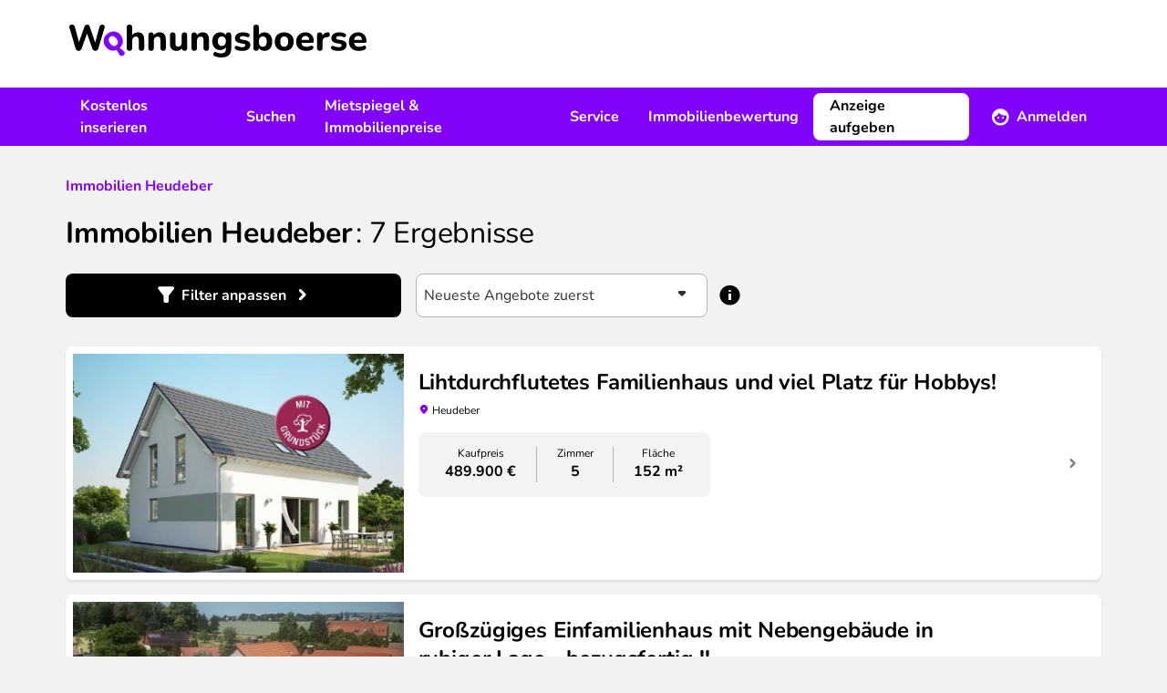

--- FILE ---
content_type: text/html; charset=UTF-8
request_url: https://www.wohnungsboerse.net/Sachsen-Anhalt/Heudeber/Immobilien
body_size: 19848
content:
<!DOCTYPE html>
<html xmlns="http://www.w3.org/1999/xhtml" lang="de-DE"  class="h-full">
<head>
    <title>Immobilien in Heudeber - wohnungsboerse.net</title>
    <meta name="description" content="Attraktive Immobilien in Heudeber kaufen oder mieten. Große Auswahl an
    Immobilien von privat &amp; Makler in jeder Preisklasse." />
    <meta name="page-topic" content="" />
    <meta http-equiv="X-UA-Compatible" content="IE=edge,chrome=1">
    <meta name="robots" content="index,follow" />
    <meta name="googlebot" content="noodp" />
    <meta name="slurp" content="noydir" />
    <meta name="msnbot" content="noodp" />
    <meta name="csrf-token" content="T0v1irwQtrt7IbmcyWZmxHLOcvdIUKKbRFiyP1r8">
    <meta name="viewport" content="width=device-width, initial-scale=1, maximum-scale=1" />
    <meta http-equiv="Content-Type" content="text/html; charset=UTF-8" />
    

    <link rel="preload" href="/img/2022/logo_header.svg" as="image" />

    <link rel="preload" as="font" href="/fonts/Nunito/Nunito-Bold.ttf" type="font/ttf" crossorigin="anonymous">
    <link rel="preload" as="font" href="/fonts/Nunito/Nunito-BoldItalic.ttf" type="font/ttf" crossorigin="anonymous">
    <link rel="preload" as="font" href="/fonts/Nunito/Nunito-Italic.ttf" type="font/ttf" crossorigin="anonymous">
    <link rel="preload" as="font" href="/fonts/Nunito/Nunito-Regular.ttf" type="font/ttf" crossorigin="anonymous">
    <link rel="preload" as="font" href="/fonts/wohnungsboerse.ttf" type="font/ttf" crossorigin="anonymous">

    <link rel="preconnect" href="https://osa.s24-media.immobilienscout24.de">
    <link rel="preconnect" href="https://tracking.sandbox-immobilienscout24.de">

            <link rel="canonical" href="https://www.wohnungsboerse.net/Sachsen-Anhalt/Heudeber/Immobilien" />
                <link rel="stylesheet" href="/css/app.css" />
            <link href="https://www.wohnungsboerse.net/css/selectize.css" rel="stylesheet">
    
                        <meta property="og:type" content="article" />
                <meta property="og:url" content="https://www.wohnungsboerse.net/Sachsen-Anhalt/Heudeber/Immobilien" />
        <meta property="fb:app_id" content="456865364445057" />
        <meta property="og:image" content="/img/2022/meta/default_logo.jpg" />
        <link rel="apple-touch-icon" sizes="180x180" href="/apple-touch-icon.png?v=2">
<link rel="icon" type="image/png" sizes="32x32" href="/favicon-32x32.png?v=2">
<link rel="icon" type="image/png" sizes="16x16" href="/favicon-16x16.png?v=2">
<link rel="manifest" href="/app.webmanifest?v=2">
<link rel="mask-icon" href="/safari-pinned-tab.svg?v=2" color="#5bbad5">
<link rel="shortcut icon" href="/favicon.ico?v=2">
<meta name="msapplication-TileColor" content="#603cba">
<meta name="theme-color" content="#ffffff">

    <script type="application/ld+json">
{
  "@context": "http://schema.org",
  "@type": "Organization",
  "address": {
    "@type": "PostalAddress",
    "addressLocality": "Berlin, Germany",
    "postalCode": "DE-10557",
    "streetAddress": "Invalidenstraße 65"
  },
  "email": "info(at)wohnungsboerse.net",
  "faxNumber": "+49 (0)30 / 243 01 1612",
  "name": "PWIB Wohnungs-Infobörse GmbH",
  "telephone": "+49 (0)30 / 243 01 1989",
  "logo": "/img/2014/logo_small.jpg",
  "url": "https://www.wohnungsboerse.net"
}
</script>

</head>

<body class="searches-buy_by_state_city bg-body h-full">
    <div id="tooltips"></div>
    <div class="fixed inset-0 z-[1120] hidden w-full h-full overflow-y-auto bg-opacity-50 bg-fg-muted modal-overlay md:px-4 " id="adblock-modal">
    <div class="relative md:py-4 mx-auto w-100">
        <div class="rounded-lg bg-bg shadow-40">
        <div class="mt-3 text-center">
        <div class="w-12 h-12 mx-auto rounded-full before:text-warning before:icon-error before:text-3xl">
            
        </div>
        <h3 class="font-bold tracking-tight text-h4 lg:text-h3">Achtung!</h3>        <div class="py-3 mt-2 px-7">
            <p class="">
                Sie haben einen AdBlocker aktiviert. Um unsere Webseite vollständig nutzen zu können, deaktivieren Sie bitte Ihren Adblocker für diese Seite.
            </p>
        </div>
        <div class="items-center px-4 py-3">
            <button class="btn rounded-lg inline-flex items-center justify-center cursor-pointer text-white bg-primary lg:hover:bg-primary-muted active:bg-primary-emphasis disabled:!bg-fg-disabled disabled:!text-fg-on-disabled ok-btn" onclick="abConfirm();">OK</button>        </div>
    </div>
        </div>
    </div>
</div>

    <div id="fb-root"></div>
    <div class="flex-col h-full lg:flex">
                    <header class="items-center hidden h-24 bg-bg lg:flex shrink-0">
    <div class="container hidden lg:block">
        <a href="/" class="inline-block mx-1 my-3"><img src="/img/2022/logo_header.svg" alt="wohnungsboerse.net" width="326" height="36" class="img-fluid" /></a>
    </div>
</header>

<nav class="relative z-10 hidden bg-secondary print:hidden lg:flex shrink-0" id="main-nav">
    <div class="container flex justify-between ">
        <ul class="flex items-center">
            <li>
                <a href="javascript:void(0);" data-toggle="menu-1" class="flex items-center h-16 px-4 font-bold text-fg-on-dark hover:underline hover:underline-offset-8 hover:decoration-2 hover:decoration-fg-on-dark">Kostenlos inserieren</a>
                <div class="submenu left-0 hidden w-full p-5 bg-bg lg:absolute shadow-sm" id="menu-1">
                    <div class="container grid grid-cols-3 space-x-4">
                        <div>
    <span class="mx-4 font-bold text-fg">Vermieten</span>    <ul>
                    <li class="px-4 rounded-lg hover:bg-bg-canvas"><a href="https://www.wohnungsboerse.net/vermietung/wohnung-vermieten" class="block leading-14 border-b-1 border-b-fg-light ">Wohnung vermieten</a></li>
                    <li class="px-4 rounded-lg hover:bg-bg-canvas"><a href="https://www.wohnungsboerse.net/vermietung/haus-vermieten" class="block leading-14 border-b-1 border-b-fg-light ">Haus vermieten</a></li>
                    <li class="px-4 rounded-lg hover:bg-bg-canvas"><a href="https://www.wohnungsboerse.net/vermietung/nachmieter-gesucht" class="block leading-14 border-b-1 border-b-fg-light ">Nachmieter:in suchen</a></li>
                    <li class="px-4 rounded-lg hover:bg-bg-canvas"><a href="https://www.wohnungsboerse.net/mietgesuche" class="block leading-14 border-b-1 border-b-fg-light ">Mietgesuche ansehen</a></li>
            </ul>
</div>                        <div>
    <span class="mx-4 font-bold text-fg">Verkaufen</span>    <ul>
                    <li class="px-4 rounded-lg hover:bg-bg-canvas"><a href="https://www.wohnungsboerse.net/verkaufen/immobilien-haus" class="block leading-14 border-b-1 border-b-fg-light ">Immobilie online inserieren</a></li>
                    <li class="px-4 rounded-lg hover:bg-bg-canvas"><a href="https://www.wohnungsboerse.net/kaufgesuche" class="block leading-14 border-b-1 border-b-fg-light ">Kaufgesuche ansehen</a></li>
                    <li class="px-4 rounded-lg hover:bg-bg-canvas"><a href="https://www.wohnungsboerse.net/maklersuche" class="block leading-14 border-b-1 border-b-fg-light ">Makler:innen finden</a></li>
            </ul>
</div>                    </div>
                </div>
            </li>
            <li>
                <a href="javascript:void(0);" data-toggle="menu-2" class="flex items-center h-16 px-4 font-bold text-fg-on-dark hover:underline hover:underline-offset-8 hover:decoration-2 hover:decoration-fg-on-dark">Suchen</a>
                <div class="submenu left-0 hidden w-full p-5 bg-bg lg:absolute shadow-sm" id="menu-2">
                    <div class="container grid grid-cols-3 space-x-4">
                        <div>
    <span class="mx-4 font-bold text-fg">Mieten</span>    <ul>
                    <li class="px-4 rounded-lg hover:bg-bg-canvas"><a href="https://www.wohnungsboerse.net/wohnung-mieten-provisionsfrei" class="block leading-14 border-b-1 border-b-fg-light ">Wohnung mieten</a></li>
                    <li class="px-4 rounded-lg hover:bg-bg-canvas"><a href="https://www.wohnungsboerse.net/haus-mieten" class="block leading-14 border-b-1 border-b-fg-light ">Haus mieten</a></li>
                    <li class="px-4 rounded-lg hover:bg-bg-canvas"><a href="https://www.wohnungsboerse.net/zimmervermietung-wg-gesucht" class="block leading-14 border-b-1 border-b-fg-light ">WG-Zimmer finden</a></li>
            </ul>
</div>                        <div>
    <span class="mx-4 font-bold text-fg">Kaufen</span>    <ul>
                    <li class="px-4 rounded-lg hover:bg-bg-canvas"><a href="https://www.wohnungsboerse.net/wohnung-kaufen" class="block leading-14 border-b-1 border-b-fg-light ">Wohnung kaufen</a></li>
                    <li class="px-4 rounded-lg hover:bg-bg-canvas"><a href="https://www.wohnungsboerse.net/haus-kaufen" class="block leading-14 border-b-1 border-b-fg-light ">Haus kaufen</a></li>
            </ul>
</div>                        <div>
    <span class="mx-4 font-bold text-fg">Suchen</span>    <ul>
                    <li class="px-4 rounded-lg hover:bg-bg-canvas"><a href="https://www.wohnungsboerse.net/mietgesuche-immobiliengesuche-aufgeben" class="block leading-14 border-b-1 border-b-fg-light ">Suchanzeige kostenlos aufgeben</a></li>
            </ul>
</div>                    </div>
                </div>
            </li>
            <li>
                <a href="javascript:void(0);" data-toggle="menu-3" class="flex items-center h-16 px-4 font-bold text-fg-on-dark hover:underline hover:underline-offset-8 hover:decoration-2 hover:decoration-fg-on-dark">Mietspiegel &amp; Immobilienpreise</a>
                <div class="submenu left-0 hidden w-full p-5 bg-bg lg:absolute shadow-sm" id="menu-3">
                    <div class="container grid grid-cols-3 space-x-4">
                        <div>
    <span class="mx-4 font-bold text-fg">Deutschland</span>    <ul>
                    <li class="px-4 rounded-lg hover:bg-bg-canvas"><a href="https://www.wohnungsboerse.net/mietspiegel-mietpreise" class="block leading-14 border-b-1 border-b-fg-light ">Mietspiegel</a></li>
                    <li class="px-4 rounded-lg hover:bg-bg-canvas"><a href="https://www.wohnungsboerse.net/immobilienpreise" class="block leading-14 border-b-1 border-b-fg-light ">Immobilienpreise</a></li>
                    <li class="px-4 rounded-lg hover:bg-bg-canvas"><a href="https://www.wohnungsboerse.net/immobilienbewertung" class="block leading-14 border-b-1 border-b-fg-light ">Kostenlose Immobilienbewertung</a></li>
            </ul>
</div>                        <div>
    <span class="mx-4 font-bold text-fg">Österreich</span>    <ul>
                    <li class="px-4 rounded-lg hover:bg-bg-canvas"><a href="https://www.wohnungsboerse.net/mietspiegel-mietpreise-oesterreich" class="block leading-14 border-b-1 border-b-fg-light ">Mietpreise in Österreich</a></li>
                    <li class="px-4 rounded-lg hover:bg-bg-canvas"><a href="https://www.wohnungsboerse.net/immobilienpreise-oesterreich" class="block leading-14 border-b-1 border-b-fg-light ">Immobilienpreise in Österreich</a></li>
            </ul>
</div>                    </div>
                </div>
            </li>
            <li>
                <a href="javascript:void(0);" data-toggle="menu-4" class="flex items-center h-16 px-4 font-bold text-fg-on-dark hover:underline hover:underline-offset-8 hover:decoration-2 hover:decoration-fg-on-dark">Service</a>
                <div class="submenu left-0 hidden w-full p-5 bg-bg lg:absolute shadow-sm" id="menu-4">
                    <div class="container grid grid-cols-2 space-x-4">
                        <div>
    <span class="mx-4 font-bold text-fg">Mieten &amp; Vermieten</span>    <ul>
                    <li class="px-4 rounded-lg hover:bg-bg-canvas"><a href="https://www.wohnungsboerse.net/Mietvertraege-Mietvertrag-Kuendigungsfrist-pwib_id-vertraege.html" class="block leading-14 border-b-1 border-b-fg-light ">Mietverträge &amp; Vorlagen</a></li>
                    <li class="px-4 rounded-lg hover:bg-bg-canvas"><a href="https://www.wohnungsboerse.net/wohnungsuebergabeprotokoll" class="block leading-14 border-b-1 border-b-fg-light ">Wohnungsübergabeprotokoll</a></li>
                    <li class="px-4 rounded-lg hover:bg-bg-canvas"><a href="https://www.wohnungsboerse.net/mieterselbstauskunft" class="block leading-14 border-b-1 border-b-fg-light ">Mieterselbstauskunft</a></li>
                    <li class="px-4 rounded-lg hover:bg-bg-canvas"><a href="https://www.wohnungsboerse.net/vermieterbescheinigung" class="block leading-14 border-b-1 border-b-fg-light ">Vermieterbescheinigung</a></li>
                    <li class="px-4 rounded-lg hover:bg-bg-canvas"><a href="https://www.wohnungsboerse.net/mietminderung" class="block leading-14 border-b-1 border-b-fg-light ">Mietminderung</a></li>
            </ul>
</div>                        <div>
    <span class="mx-4 font-bold text-fg">Umziehen</span>    <ul>
                    <li class="px-4 rounded-lg hover:bg-bg-canvas"><a href="https://www.wohnungsboerse.net/umziehen/umzugscheckliste" class="block leading-14 border-b-1 border-b-fg-light ">Umzug Checkliste</a></li>
                    <li class="px-4 rounded-lg hover:bg-bg-canvas"><a href="https://www.wohnungsboerse.net/umziehen/umzugsunternehmen" class="block leading-14 border-b-1 border-b-fg-light ">Günstigste Umzugsfirma in deiner Region finden</a></li>
                    <li class="px-4 rounded-lg hover:bg-bg-canvas"><a href="https://www.wohnungsboerse.net/kuendigung-wohnung-muster" class="block leading-14 border-b-1 border-b-fg-light ">Mietvertrag kündigen</a></li>
                    <li class="px-4 rounded-lg hover:bg-bg-canvas"><a href="https://www.wohnungsboerse.net/kuendigungsfrist-wohnung" class="block leading-14 border-b-1 border-b-fg-light ">Kündigungsfristen bei Wohnungsmietverträgen</a></li>
            </ul>
</div>                    </div>
                </div>
            </li>
            <li>
                <a href="https://www.wohnungsboerse.net/immobilienbewertung" class="flex items-center h-16 px-4 font-bold text-fg-on-dark hover:underline hover:underline-offset-8 hover:decoration-2 hover:decoration-fg-on-dark">Immobilienbewertung</a>
            </li>
        </ul>
        <div>
            <ul class="relative flex items-center">
                <li>
                    <div class="flex items-center">
                                                    <a class="btn rounded-lg inline-flex items-center justify-center cursor-pointer bg-bg border-2 border-bg text-fg lg:hover:bg-transparent lg:hover:border-fg-on-dark lg:hover:text-fg-on-dark active:bg-bg active:text-fg disabled:!bg-bg-subtle disabled:!text-fg-on-disabled disabled:!border-bg-subtle mr-2" href="https://www.wohnungsboerse.net/vermietung/wohnung-vermieten" title="Immobilie inserieren">Anzeige aufgeben</a>                            <a href="javascript:void(0);" data-toggle="menu-member" class="flex items-center h-16 px-4 font-bold text-fg-on-dark before:text-white before:text-xl before:icon-profile before:mr-2 group"><span class="group-hover:underline group-hover:underline-offset-8 group-hover:decoration-2 group-hover:decoration-fg-on-dark">Anmelden</span></a>
                                            </div>
                    <div class="absolute right-0 z-10 hidden p-5 bg-white shadow-80 rounded-b-md w-80 submenu" id="menu-member">
            <form id="loginForm" method="post" action="https://www.wohnungsboerse.net/login" target="_top">
            <input type="hidden" name="_token" value="T0v1irwQtrt7IbmcyWZmxHLOcvdIUKKbRFiyP1r8" autocomplete="off">            <input name="_method" value="POST" type="hidden" />
            <label class="font-bold" for="user_username">
    Benutzername
</label>
            <input   type="text" class="w-full h-12 px-2 rounded-lg border-1 placeholder:text-input-placeholder focus:outline-none focus:border-input-border-focus border-input-border" name="email" id="user_username" value="" />

            <label class="font-bold block mt-4" for="user_passwd">
    Passwort
</label>
            <input   type="password" class="w-full h-12 px-2 rounded-lg border-1 placeholder:text-input-placeholder focus:outline-none focus:border-input-border-focus border-input-border" name="password" id="user_passwd" value="" />


            <a class="btn rounded-lg inline-flex items-center justify-center cursor-pointer text-secondary lg:hover:text-secondary-muted active:text-secondary-emphasis disabled:!text-secondary-disabled px-0" href="https://www.wohnungsboerse.net/forgot-password" rel="nofollow" target="_top">Passwort vergessen?</a>
            <button class="btn rounded-lg inline-flex items-center justify-center cursor-pointer text-white bg-primary lg:hover:bg-primary-muted active:bg-primary-emphasis disabled:!bg-fg-disabled disabled:!text-fg-on-disabled w-full mt-3" type="submit">Anmelden</button>        </form>
        <div class="mt-4 text-center">
                        <hr class="mt-4 mb-4 border-fg-light" />
            <div class="font-bold text-fg-muted">Neu hier?</div>
            <a class="btn rounded-lg inline-flex items-center justify-center cursor-pointer text-secondary lg:hover:text-secondary-muted active:text-secondary-emphasis disabled:!text-secondary-disabled mx-auto" href="https://www.wohnungsboerse.net/register" rel="nofollow" target="_top">Kostenlos registrieren</a>        </div>
    </div>
                </li>
            </ul>
        </div>
    </div>
</nav>


<div class="flex items-center justify-between bg-white lg:hidden h-16 relative z-[1101] shadow-20 print:shadow-none">
    <label class="relative flex items-center justify-center w-16 h-16 cursor-pointer print:hidden menu-toggle rounded-0 collapsed before:text-primary before:icon-menu before:text-3xl" for="mobile-menu"></label>
    <a href="https://www.wohnungsboerse.net" class="flex justify-center px-3 py-1 lg:h-16" rel="nofollow" target="_top" title="wohnungsboerse.net"><img src="/img/2022/logo_header.svg" alt="wohnungsboerse.net" width="326" height="36" class="img-fluid" /></a>

            <a href="https://www.wohnungsboerse.net/login" class="flex items-center justify-center w-16 h-16 no-underline print:hidden lg:hidden before:icon-profile before:text-fg before:text-2xl" rel="nofollow" target="_top" title="Login"></a>
    </div>
<div id="menu-wrapper" class="absolute hidden w-full overflow-hidden transition-opacity opacity-0 lg:hidden">
    <input type="checkbox" id="mobile-menu" name="mobile-menu" class="hidden menu-checkbox" autocomplete="off" />
    <div class="absolute top-0 left-0 w-full h-full overflow-hidden transition-transform -translate-x-full menu bg-bg md:w-100 md:-translate-x-100">
        <div class="flex items-center justify-center w-full h-full">
    <img src="/img/2022/loading.svg" width="40" height="40" loading="lazy" class="animate-spin" />
</div>
    </div>
</div>
                <main class="grow">
            <noscript>
                <section class="md:px-4 lg:container"><div class="p-4 text-center bg-error text-bg">
                        <b>Bitte aktiviere JavaScript!</b><br />
                        Der Funktionsumfang und die Benutzerfreundlichkeit dieser Seite ist im Moment stark eingeschränkt,
                        da JavaScript nicht aktiviert ist.
                    </div></section>
            </noscript>
                                                            <nav class="px-4 lg:container">
                            </nav>

            
            <section class="container sticky top-0 hidden z-1 lg:block">
                <div id="left-sky" class="min-h-[600px] h-full absolute left-0">
              <s24-ad-slot
        ad-unit-path="/4467/wohnungsboerse_net/Resultlist/Left_Banner_1"
        size-map-0x0=""
        size-map-1405x0="120x600"
        size-map-1485x0="120x600,160x600"
        size-map-1560x0="120x600,160x600,200x600"
        size-map-1760x0="120x600,160x600,200x600,300x600"
        class="absolute right-0"
        >
      </s24-ad-slot>
    </div>
<div id="right-sky" class="min-h-[600px] h-full absolute right-0">
              <s24-ad-slot
        ad-unit-path="/4467/wohnungsboerse_net/Resultlist/Right_Banner_1"
        size-map-0x0=""
        size-map-1405x0="120x600"
        size-map-1485x0="120x600,160x600"
        size-map-1560x0="120x600,160x600,200x600"
        size-map-1760x0="120x600,160x600,200x600,300x600"
        class="absolute left-0"
        >
      </s24-ad-slot>
    </div>
            </section>
            
    <section class="md:px-4 lg:container px-4"><div class="pt-6 pb-4 search-header lg:pt-8 lg:pb-6">
    <div class="mb-4 lg:mb-5">
            <div class="breadcrumb" itemscope="" itemtype="http://schema.org/BreadcrumbList">
                            <span itemprop="itemListElement" itemscope="" itemtype="http://schema.org/ListItem">
              <a class="underline text-secondary visited:text-secondary-emphasis hover:text-secondary-muted font-bold no-underline" href="https://www.wohnungsboerse.net/Sachsen-Anhalt/Heudeber/Immobilien" itemprop="item"><span itemprop="name">Immobilien Heudeber</span></a>              <meta itemprop="position" content="1">
            </span>
                                </div>

    </div>        <h1 class="font-bold tracking-tighter text-h3 lg:text-h2 inline">Immobilien  Heudeber</h1>    <span class="font-bold tracking-tighter text-h3 lg:text-h2 font-normal results-text">: <span class="whitespace-nowrap"><span>7</span> Ergebnisse</span></span></div>

    <div class="fixed inset-0 z-[1120] hidden w-full h-full overflow-y-auto bg-opacity-50 bg-fg-muted modal-overlay md:px-4 " id="filter-modal">
    <div class="relative md:py-4 mx-auto max-w-184">
        <div class="rounded-lg bg-bg shadow-40">
        <div class="flex items-center justify-between h-16 pl-4 ">
                    <h3 class="font-bold tracking-tight text-h4 lg:text-h3">Filter</h3>                <button class="flex items-center justify-center w-12 h-12 ok-btn before:icon-close before:text-xl"></button>
    </div>
    <div class="collapse-search">
            <form method="get" action="https://www.wohnungsboerse.net/searches/index" id="searchform" class="estate-count-searchform">
                <input type="hidden" value="1" name="isSearch" />
                <input type="hidden" value="DE" name="country" />
                <input type="hidden" value="1" name="page" />
                                <div class="px-4 overflow-y-auto lg:px-8 md:h-[calc(100dvh-180px)] h-[calc(100dvh-148px)] inner-search">
                    <div class="p-4 rounded-lg bg-bg-canvas">
                        <div>
                            <label class="font-bold block mb-1" for="SearchEstateMarketingTypes">
    Was?
</label>
                            <select   class="selectize min-h-12" id="SearchEstateMarketingTypes" name="estate_marketing_types">

                                        <option value="miete,1" >Wohnung mieten</option>
                                                <option value="kauf,1"  selected >Wohnung kaufen</option>
                                                <option value="miete,3" >Haus mieten</option>
                                                <option value="kauf,3" >Haus kaufen</option>
                                                <option value="miete,5" >WG gesucht</option>
                                                <option value="kauf,rendite" >Renditeobjekte</option>
                        
</select>

                            <input type="hidden" name="marketing_type" id="SearchMarketingType" />
                            <input type="hidden" name="estate_types[]" id="SearchEstateType" />
                        </div>
                        <div class="mt-4">
                            <label class="font-bold block mb-1" for="SearchZipcodeCity">
    Wo?
</label>
                                                            
                                                                    <input type="hidden" id="cities" name="cities[]" value="Heudeber" />
                                
                                                                    <input type="hidden" id="zipcodes" name="zipcodes[]" value="" />
                                
                                
                                <div class="relative autoComplete_wrapper">
    <input disabled  type="search" class="w-full h-12 px-2 rounded-lg border-1 placeholder:text-input-placeholder focus:outline-none focus:border-input-border-focus border-input-border-disabled text-input-border-disabled bg-body autocomplete aria-expanded:border-b-0 aria-expanded:rounded-b-none appearance-none bg-bg" autocomplete="off" data-autocomplete-mode="content_aware" placeholder="Ort oder PLZ" value="Heudeber" name="term" id="SearchZipcodeCity" />

</div>                                                    </div>
                        <div class="mt-4">
                                                    </div>
                                                    <div class="mt-4">
                                <label class="font-bold block mb-1">
    Umkreis
</label>
                                <select   class="selectize min-h-12 peer" id="SearchUmkreis" name="umkreiskm">

                                        <option value=""  selected >+0 km</option>
                                                <option value="5" >+5 km</option>
                                                <option value="10" >+10 km</option>
                                                <option value="20" >+20 km</option>
                                                <option value="50" >+50 km</option>
                        
</select>

                                <div class="hidden mt-2 text-caption text-fg-muted peer-disabled:block">
                                    Bei der Suche von mehr als einem Stadtteil ist die Umkreisssuche nicht verfügbar
                                </div>
                            </div>
                                            </div>

                    <div class="p-4 mt-4 rounded-lg lg:mt-10 bg-bg-canvas" id="properties">
                        <div class="mb-4">
                            <label class="font-bold block mb-1" for="SearchPricetext">
    Preis in €
</label>
                            <div class="flex items-center space-x-2">
                                <input   type="text" class="w-full h-12 px-2 rounded-lg border-1 placeholder:text-input-placeholder focus:outline-none focus:border-input-border-focus border-input-border" name="minprice" id="SearchMinprice" placeholder="von" value="" />

                                <span class="before:icon-remove before:text-fg-subtle"></span>
                                <input   type="text" class="w-full h-12 px-2 rounded-lg border-1 placeholder:text-input-placeholder focus:outline-none focus:border-input-border-focus border-input-border" name="maxprice" id="SearchMaxprice" placeholder="bis" value="" />

                            </div>
                        </div>
                        <div class="mb-4">
                            <label class="font-bold block mb-1" for="SearchSizetext">
    Fläche in m²
</label>
                            <div class="flex items-center space-x-2">
                                <input   type="text" class="w-full h-12 px-2 rounded-lg border-1 placeholder:text-input-placeholder focus:outline-none focus:border-input-border-focus border-input-border" name="minsize" id="SearchMinsize" placeholder="von" value="" />

                                <span class="before:icon-remove before:text-fg-subtle"></span>
                                <input   type="text" class="w-full h-12 px-2 rounded-lg border-1 placeholder:text-input-placeholder focus:outline-none focus:border-input-border-focus border-input-border" name="maxsize" id="SearchMaxsize" placeholder="bis" value="" />

                            </div>
                        </div>
                        <div>
                            <label class="font-bold block mb-1" for="SearchRoomstext">
    Zimmer
</label>
                            <div class="flex items-center space-x-2">
                                <input   type="text" class="w-full h-12 px-2 rounded-lg border-1 placeholder:text-input-placeholder focus:outline-none focus:border-input-border-focus border-input-border" name="minrooms" id="SearchMinrooms" placeholder="von" value="" />

                                <span class="before:icon-remove before:text-fg-subtle"></span>
                                <input   type="text" class="w-full h-12 px-2 rounded-lg border-1 placeholder:text-input-placeholder focus:outline-none focus:border-input-border-focus border-input-border" name="maxrooms" id="SearchMaxrooms" placeholder="bis" value="" />

                            </div>
                        </div>
                    </div>
                    <div class="p-4 mt-4 rounded-lg lg:mt-10 bg-bg-canvas">
                        <label class="font-bold block mb-1" for="SearchEstateSubTypes">
    Objekttyp
</label>
                        <div class="mb-6 MarketingEstateSubTypes">
                            <select  multiple class="selectize-multiple" name="EstateSubTypes[]" id="SearchEstateSubTypes">

            
    
</select>

                        </div>
                        <div class="grid grid-cols-1 sm:grid-cols-2">
                                                            <label class="font-bold flex items-center min-h-12 !font-normal cursor-pointer" for="furnishing_1">
    <div class="flex items-start">
        <input   id="furnishing_1" class="border-2 w-5 h-5 text-secondary rounded-sm mr-2 mt-0.5 form-checkbox focus:ring-0 focus:outline-none focus:border-input-border-focus cursor-pointer border-fg-subtle" type="checkbox" value="1" name="furnishings[]" />
        <span class="">Möbliert</span>
    </div>
</label>

                                                                                            <label class="font-bold flex items-center min-h-12 !font-normal cursor-pointer" for="furnishing_2">
    <div class="flex items-start">
        <input   id="furnishing_2" class="border-2 w-5 h-5 text-secondary rounded-sm mr-2 mt-0.5 form-checkbox focus:ring-0 focus:outline-none focus:border-input-border-focus cursor-pointer border-fg-subtle" type="checkbox" value="2" name="furnishings[]" />
        <span class="">Balkon</span>
    </div>
</label>

                                                                                            <label class="font-bold flex items-center min-h-12 !font-normal cursor-pointer" for="furnishing_4">
    <div class="flex items-start">
        <input   id="furnishing_4" class="border-2 w-5 h-5 text-secondary rounded-sm mr-2 mt-0.5 form-checkbox focus:ring-0 focus:outline-none focus:border-input-border-focus cursor-pointer border-fg-subtle" type="checkbox" value="4" name="furnishings[]" />
        <span class="">Garten</span>
    </div>
</label>

                                                                                            <label class="font-bold flex items-center min-h-12 !font-normal cursor-pointer" for="furnishing_7">
    <div class="flex items-start">
        <input   id="furnishing_7" class="border-2 w-5 h-5 text-secondary rounded-sm mr-2 mt-0.5 form-checkbox focus:ring-0 focus:outline-none focus:border-input-border-focus cursor-pointer border-fg-subtle" type="checkbox" value="7" name="furnishings[]" />
        <span class="">Wintergarten</span>
    </div>
</label>

                                                                                            <label class="font-bold flex items-center min-h-12 !font-normal cursor-pointer" for="furnishing_6">
    <div class="flex items-start">
        <input   id="furnishing_6" class="border-2 w-5 h-5 text-secondary rounded-sm mr-2 mt-0.5 form-checkbox focus:ring-0 focus:outline-none focus:border-input-border-focus cursor-pointer border-fg-subtle" type="checkbox" value="6" name="furnishings[]" />
        <span class="">Dachterrasse</span>
    </div>
</label>

                                                                                            <label class="font-bold flex items-center min-h-12 !font-normal cursor-pointer" for="furnishing_3">
    <div class="flex items-start">
        <input   id="furnishing_3" class="border-2 w-5 h-5 text-secondary rounded-sm mr-2 mt-0.5 form-checkbox focus:ring-0 focus:outline-none focus:border-input-border-focus cursor-pointer border-fg-subtle" type="checkbox" value="3" name="furnishings[]" />
        <span class="">Terrasse</span>
    </div>
</label>

                                                                                            <label class="font-bold flex items-center min-h-12 !font-normal cursor-pointer" for="furnishing_5">
    <div class="flex items-start">
        <input   id="furnishing_5" class="border-2 w-5 h-5 text-secondary rounded-sm mr-2 mt-0.5 form-checkbox focus:ring-0 focus:outline-none focus:border-input-border-focus cursor-pointer border-fg-subtle" type="checkbox" value="5" name="furnishings[]" />
        <span class="">Loggia</span>
    </div>
</label>

                                                                                            <label class="font-bold flex items-center min-h-12 !font-normal cursor-pointer" for="furnishing_9">
    <div class="flex items-start">
        <input   id="furnishing_9" class="border-2 w-5 h-5 text-secondary rounded-sm mr-2 mt-0.5 form-checkbox focus:ring-0 focus:outline-none focus:border-input-border-focus cursor-pointer border-fg-subtle" type="checkbox" value="9" name="furnishings[]" />
        <span class="">Separate Küche</span>
    </div>
</label>

                                                                                            <label class="font-bold flex items-center min-h-12 !font-normal cursor-pointer" for="furnishing_8">
    <div class="flex items-start">
        <input   id="furnishing_8" class="border-2 w-5 h-5 text-secondary rounded-sm mr-2 mt-0.5 form-checkbox focus:ring-0 focus:outline-none focus:border-input-border-focus cursor-pointer border-fg-subtle" type="checkbox" value="8" name="furnishings[]" />
        <span class="">Wohnküche</span>
    </div>
</label>

                                                                                            <label class="font-bold flex items-center min-h-12 !font-normal cursor-pointer" for="furnishing_11">
    <div class="flex items-start">
        <input   id="furnishing_11" class="border-2 w-5 h-5 text-secondary rounded-sm mr-2 mt-0.5 form-checkbox focus:ring-0 focus:outline-none focus:border-input-border-focus cursor-pointer border-fg-subtle" type="checkbox" value="11" name="furnishings[]" />
        <span class="">Einbauküche</span>
    </div>
</label>

                                                                                            <label class="font-bold flex items-center min-h-12 !font-normal cursor-pointer" for="furnishing_16">
    <div class="flex items-start">
        <input   id="furnishing_16" class="border-2 w-5 h-5 text-secondary rounded-sm mr-2 mt-0.5 form-checkbox focus:ring-0 focus:outline-none focus:border-input-border-focus cursor-pointer border-fg-subtle" type="checkbox" value="16" name="furnishings[]" />
        <span class="">Keller</span>
    </div>
</label>

                                                                                            <label class="font-bold flex items-center min-h-12 !font-normal cursor-pointer" for="furnishing_13">
    <div class="flex items-start">
        <input   id="furnishing_13" class="border-2 w-5 h-5 text-secondary rounded-sm mr-2 mt-0.5 form-checkbox focus:ring-0 focus:outline-none focus:border-input-border-focus cursor-pointer border-fg-subtle" type="checkbox" value="13" name="furnishings[]" />
        <span class="">Garage</span>
    </div>
</label>

                                                                                            <label class="font-bold flex items-center min-h-12 !font-normal cursor-pointer" for="furnishing_31">
    <div class="flex items-start">
        <input   id="furnishing_31" class="border-2 w-5 h-5 text-secondary rounded-sm mr-2 mt-0.5 form-checkbox focus:ring-0 focus:outline-none focus:border-input-border-focus cursor-pointer border-fg-subtle" type="checkbox" value="31" name="furnishings[]" />
        <span class="">Wohnen auf Zeit</span>
    </div>
</label>

                                                                                            <label class="font-bold flex items-center min-h-12 !font-normal cursor-pointer" for="furnishing_19">
    <div class="flex items-start">
        <input   id="furnishing_19" class="border-2 w-5 h-5 text-secondary rounded-sm mr-2 mt-0.5 form-checkbox focus:ring-0 focus:outline-none focus:border-input-border-focus cursor-pointer border-fg-subtle" type="checkbox" value="19" name="furnishings[]" />
        <span class="">Altbau</span>
    </div>
</label>

                                                                                            <label class="font-bold flex items-center min-h-12 !font-normal cursor-pointer" for="furnishing_20">
    <div class="flex items-start">
        <input   id="furnishing_20" class="border-2 w-5 h-5 text-secondary rounded-sm mr-2 mt-0.5 form-checkbox focus:ring-0 focus:outline-none focus:border-input-border-focus cursor-pointer border-fg-subtle" type="checkbox" value="20" name="furnishings[]" />
        <span class="">Neubau</span>
    </div>
</label>

                                                                                            <label class="font-bold flex items-center min-h-12 !font-normal cursor-pointer" for="furnishing_29">
    <div class="flex items-start">
        <input   id="furnishing_29" class="border-2 w-5 h-5 text-secondary rounded-sm mr-2 mt-0.5 form-checkbox focus:ring-0 focus:outline-none focus:border-input-border-focus cursor-pointer border-fg-subtle" type="checkbox" value="29" name="furnishings[]" />
        <span class="">Behindertengerecht</span>
    </div>
</label>

                                                                                            <label class="font-bold flex items-center min-h-12 !font-normal cursor-pointer" for="furnishing_27">
    <div class="flex items-start">
        <input   id="furnishing_27" class="border-2 w-5 h-5 text-secondary rounded-sm mr-2 mt-0.5 form-checkbox focus:ring-0 focus:outline-none focus:border-input-border-focus cursor-pointer border-fg-subtle" type="checkbox" value="27" name="furnishings[]" />
        <span class="">Tiere erlaubt</span>
    </div>
</label>

                                                                                            <label class="font-bold flex items-center min-h-12 !font-normal cursor-pointer" for="furnishing_26">
    <div class="flex items-start">
        <input   id="furnishing_26" class="border-2 w-5 h-5 text-secondary rounded-sm mr-2 mt-0.5 form-checkbox focus:ring-0 focus:outline-none focus:border-input-border-focus cursor-pointer border-fg-subtle" type="checkbox" value="26" name="furnishings[]" />
        <span class="">WG geeignet</span>
    </div>
</label>

                                                                                        <label class="font-bold flex items-center min-h-12 !font-normal cursor-pointer" for="provisionsfrei">
    <div class="flex items-start">
        <input   id="provisionsfrei" class="border-2 w-5 h-5 text-secondary rounded-sm mr-2 mt-0.5 form-checkbox focus:ring-0 focus:outline-none focus:border-input-border-focus cursor-pointer border-fg-subtle" type="checkbox" value="1" name="provisionsfrei" />
        <span class="">Provisionsfrei</span>
    </div>
</label>
                            <label class="font-bold flex items-center min-h-12 !font-normal cursor-pointer" for="private_offer">
    <div class="flex items-start">
        <input   id="private_offer" class="border-2 w-5 h-5 text-secondary rounded-sm mr-2 mt-0.5 form-checkbox focus:ring-0 focus:outline-none focus:border-input-border-focus cursor-pointer border-fg-subtle" type="checkbox" value="1" name="private_offer" />
        <span class="">Von privat</span>
    </div>
</label>
                        </div>
                    </div>
                </div>

                <div class="px-4 py-4 lg:px-8 border-t-1 border-fg-light">
                    <button class="btn rounded-lg inline-flex items-center justify-center cursor-pointer text-white bg-primary lg:hover:bg-primary-muted active:bg-primary-emphasis disabled:!bg-fg-disabled disabled:!text-fg-on-disabled w-full after:icon-chevron_right estate-count-button" title="Jetzt Immobilie finden" id="SearchFind" onclick="jQuery('#searchform').submit();">7 Treffer</button>                </div>
            </form>
        </div>
        </div>
    </div>
</div>

    <div class="grid gap-4 mb-6 lg:grid-cols-3 md:grid-cols-2">
                    <button class="btn rounded-lg inline-flex items-center justify-center cursor-pointer text-white bg-primary lg:hover:bg-primary-muted active:bg-primary-emphasis disabled:!bg-fg-disabled disabled:!text-fg-on-disabled w-full before:icon-filter after:icon-chevron_right" data-toggle="expand-button">Filter anpassen</button>                <div class="fixed inset-0 z-[1120] hidden w-full h-full overflow-y-auto bg-opacity-50 bg-fg-muted modal-overlay md:px-4 " id="rankingLayer">
    <div class="relative md:py-4 mx-auto md:w-160">
        <div class="rounded-lg bg-bg shadow-40">
        <div class="flex items-center justify-between h-16 pl-4 ">
                    <h3 class="font-bold tracking-tight text-h4 lg:text-h3">Ranking und Sortierung der Ergebnislisten</h3>                <button class="flex items-center justify-center w-12 h-12 ok-btn before:icon-close before:text-xl"></button>
    </div>
    <p class="px-4 pb-4">
        Eine detaillierte Erklärung unserer Sortierungslogik für die Standardsortierung und allen weiteren Sortierungsoptionen findest Du <a class="underline text-secondary visited:text-secondary-emphasis hover:text-secondary-muted" href="https://www.wohnungsboerse.net/agb-ranking" target="_blank">hier</a> in unseren AGB.
    </p>
        </div>
    </div>
</div>

<div class="sorting flex justify-between">
    <select tabindex="-1" class="sorting-select w-full">
        <option value="https://www.wohnungsboerse.net/Sachsen-Anhalt/Heudeber/Immobilien?sort=estates.modified&amp;direction=DESC">Neueste Angebote zuerst</option>
                    <option value="https://www.wohnungsboerse.net/Sachsen-Anhalt/Heudeber/Immobilien?sort=estates.price&amp;direction=ASC" >Niedrigster Preis</option>
            <option value="https://www.wohnungsboerse.net/Sachsen-Anhalt/Heudeber/Immobilien?sort=estates.price&amp;direction=DESC" >Höchster Preis</option>
                <option value="https://www.wohnungsboerse.net/Sachsen-Anhalt/Heudeber/Immobilien?sort=estates.size&amp;direction=ASC" >Kleinste Fläche</option>
        <option value="https://www.wohnungsboerse.net/Sachsen-Anhalt/Heudeber/Immobilien?sort=estates.size&amp;direction=DESC" >Größte Fläche</option>
    </select>
    <button class="before:icon-info before:text-fg before:hover:text-fg-muted before:text-2xl h-12 min-w-[48px]" data-toggle="ranking-modal" />

</div>
    </div>
        
                    <div class="relative estate-list">
                
                <div id="ajax-estate-list" class="mt-8">

                    
                    <section class="mt-6 search_result_container">
                                
        
        
        <a href="https://www.wohnungsboerse.net/immodetail-k/39118453" title="Ideal für Familien und alle, die viel Platz brauchen: Auf fünf Zimmern bietet das Haus Signum viel Freiraum zur Entfaltung und maximale Geborgenheit.&amp;lt;br /&amp;gt; &amp;lt;br /&amp;gt;Im Erdgeschoss befindet sich die große Küche mit Blick zur Straße und das Wohn- und Esszimmer. Große Fensterelemente laden zum Gang in den Garten ein. Zudem bietet die Wohnebene ein Homeoffice, ebenfalls mit Zugang zum eigenen Garten, ein WC und einen geräumigen Hauswirtschaftsraum für die Technik. &amp;lt;br /&amp;gt; &amp;lt;br /&amp;gt;Das Dachgeschoss beherbergt zwei Kinderzimmer, ein Elternschlafzimmer und - zentral gelegen - eine Ankleide. Die persönliche Wohlfühloase: das herrlich große Familienbadezimmer, in dem sich die ganze Familie entspannen kann!&amp;lt;br /&amp;gt;&amp;lt;br /&amp;gt;Dieses Haus wird nach Ihren individuellen Wünschen geplant und ausgestattet!" rel="" target="_blank" class=" estate_39118453 bg-bg rounded-lg overflow-hidden shadow-20 sm:p-2 mb-4 relative flex flex-col justify-between sm:grid sm:grid-cols-12 sm:gap-x-4">
                        <div class="overflow-hidden h-36 sm:col-span-6 lg:col-span-4 sm:h-60">
                                <span class="block w-full h-full bg-center bg-cover bg-estate-slider">
                    <img src="https://www.wohnungsboerse.net/assets/estates/400x400/df922190a3b5478a40274a9050e73889.jpg?id=49689970" onload="jQuery(this).removeClass('opacity-0')"  loading="lazy" class="object-cover object-center w-full h-full transition-opacity opacity-0" alt="Lihtdurchflutetes Familienhaus und viel Platz für Hobbys!" />
                </span>
            </div>
            <div class="p-4 sm:px-0 sm:pb-0 sm:col-span-6 lg:col-span-7">
                <h3 class="font-bold tracking-tight text-h4 lg:text-h3 text-fg sm:col-span-12 nounderline line-clamp-2">Lihtdurchflutetes Familienhaus und viel Platz für Hobbys!</h3>                <div class="mt-2 text-caption before:icon-location_marker before:text-secondary line-clamp-1 sm:col-span-12">
                    Heudeber
                </div>

                <div class="flex justify-between px-2 py-4 mt-2 text-center divide-x rounded-lg lg:w-80 sm:mt-4 divide-bg-muted bg-bg-canvas divide-solid">
                    <dl class="px-2 lg:px-4 grow">
                        <dt class="hidden text-caption sm:block">Kaufpreis</dt>
                        <dd class="text-base font-bold">489.900&nbsp;&euro;</dd>
                    </dl>
                    <dl class="px-2 lg:px-4 grow">
                        <dt class="hidden text-caption sm:block">Zimmer</dt>
                        <dd class="text-base font-bold">
                            5<span class="inline sm:hidden"> Zi.</span>
                                                    </dd>
                    </dl>
                    <dl class="px-2 lg:px-4 grow">
                        <dt class="hidden text-caption sm:block">Fl&auml;che</dt>
                        <dd class="text-base font-bold">152 m²</dd>
                    </dl>
                </div>

                <div class="hidden mt-1 space-x-2 sm:block h-7 sm:col-span-12">
                                    </div>
            </div>
            <div class="hidden w-12 lg:flex lg:col-span-1 lg:items-center lg:justify-self-end lg:justify-center after:icon-chevron_right after:text-xl after:text-fg-subtle">
            </div>
            <div class="hidden col-span-12 sm:block text-caption text-fg-muted">
                            </div>
        </a>


                    
            
                                                
        
        
        <a href="https://www.wohnungsboerse.net/immodetail-k/39064446" title="Entdecken Sie Ihr Traumhaus in Heudeber! Dieses charmante Einfamilienhaus steht zum Kauf und bietet mit seinen 5 Zimmern, 3 Schlafzimmern und einem Badezimmer auf 192 m² Wohnfläche reichlich Platz für die ganze Familie. Das großzügige Grundstück von 580 m² rundet das Angebot perfekt ab.&amp;lt;br /&amp;gt;&amp;lt;br /&amp;gt;Das Haus erstreckt sich über 2 Etagen und wurde zuletzt im Jahr 2010 modernisiert. Die Ausstattung ist zeitgemäß und funktional, mit Fliesen und Laminat als Bodenbelag. Zur Immobilie gehören eine Garage und ein zusätzlicher Außenstellplatz, sodass Sie immer einen sicheren Platz für Ihr Fahrzeug finden. &amp;lt;br /&amp;gt;&amp;lt;br /&amp;gt;Der Keller bietet zusätzlichen Stauraum und ein praktisches Gäste-WC. Die Einbauküche ist im Kaufpreis enthalten und ermöglicht Ihnen einen unkomplizierten Einzug. Die Gas-Heizung sorgt für eine effiziente und kostengünstige Wärmeversorgung. &amp;lt;br /&amp;gt;&amp;lt;br /&amp;gt;Ein besonderes Highlight ist das große Nebengebäude, das die Möglichkeit bietet, eine eigene Werkstatt einzurichten. Die Dächer wurden 2005 erneuert, sodass Sie sich um langfristige Stabilität und Wetterschutz keine Sorgen machen müssen.&amp;lt;br /&amp;gt;&amp;lt;br /&amp;gt;Dieses Einfamilienhaus in Heudeber vereint Komfort, Funktionalität und ein attraktives Preis-Leistungs-Verhältnis. Vereinbaren Sie noch heute einen Besichtigungstermin und überzeugen Sie sich selbst von den Vorzügen dieses besonderen Zuhauses!" rel="" target="_blank" class=" estate_39064446 bg-bg rounded-lg overflow-hidden shadow-20 sm:p-2 mb-4 relative flex flex-col justify-between sm:grid sm:grid-cols-12 sm:gap-x-4">
                        <div class="overflow-hidden h-36 sm:col-span-6 lg:col-span-4 sm:h-60">
                                <span class="block w-full h-full bg-center bg-cover bg-estate-slider">
                    <img src="https://www.wohnungsboerse.net/assets/estates/400x400/f93c2bf2fe0c26bd1b17b694f814989f.jpg?id=49635969" onload="jQuery(this).removeClass('opacity-0')"  loading="lazy" class="object-cover object-center w-full h-full transition-opacity opacity-0" alt="Großzügiges Einfamilienhaus mit Nebengebäude in ruhiger Lage - bezugsfertig !!" />
                </span>
            </div>
            <div class="p-4 sm:px-0 sm:pb-0 sm:col-span-6 lg:col-span-7">
                <h3 class="font-bold tracking-tight text-h4 lg:text-h3 text-fg sm:col-span-12 nounderline line-clamp-2">Großzügiges Einfamilienhaus mit Nebengebäude in ruhiger Lage - bezugsfertig !!</h3>                <div class="mt-2 text-caption before:icon-location_marker before:text-secondary line-clamp-1 sm:col-span-12">
                    Heudeber
                </div>

                <div class="flex justify-between px-2 py-4 mt-2 text-center divide-x rounded-lg lg:w-80 sm:mt-4 divide-bg-muted bg-bg-canvas divide-solid">
                    <dl class="px-2 lg:px-4 grow">
                        <dt class="hidden text-caption sm:block">Kaufpreis</dt>
                        <dd class="text-base font-bold">222.000&nbsp;&euro;</dd>
                    </dl>
                    <dl class="px-2 lg:px-4 grow">
                        <dt class="hidden text-caption sm:block">Zimmer</dt>
                        <dd class="text-base font-bold">
                            5<span class="inline sm:hidden"> Zi.</span>
                                                    </dd>
                    </dl>
                    <dl class="px-2 lg:px-4 grow">
                        <dt class="hidden text-caption sm:block">Fl&auml;che</dt>
                        <dd class="text-base font-bold">192 m²</dd>
                    </dl>
                </div>

                <div class="hidden mt-1 space-x-2 sm:block h-7 sm:col-span-12">
                                                                    <span class="before:icon-check_circle before:text-green before:mr-1 before:text-base before:relative before:top-0.5 text-caption h-full">Keller</span>
                                    </div>
            </div>
            <div class="hidden w-12 lg:flex lg:col-span-1 lg:items-center lg:justify-self-end lg:justify-center after:icon-chevron_right after:text-xl after:text-fg-subtle">
            </div>
            <div class="hidden col-span-12 sm:block text-caption text-fg-muted">
                            </div>
        </a>


                    
            
                                                
        
        
        <a href="https://www.wohnungsboerse.net/immodetail-k/39367302" title="Träumen Sie von einem Bungalow, der ganz nach Ihren Wünschen und Vorstellungen gestaltet wird? Dieser großzügige Bungalow mit 5 Zimmern und einer Wohnfläche von 171,56 m² bietet Ihnen viel Platz für Ihre individuelle Entfaltung. Mit einem weitläufigen Grundstück von 1800 m² haben Sie genug Raum, um Ihre persönlichen Ideen zu verwirklichen. Der Bungalow wird in einem hohen Ausstattungsstandard und gemäß modernster Bauweise projektiert. Zudem erfüllt er den KFW55 Standard, was Ihnen nicht nur ein angenehmes Wohnklima, sondern auch eine energieeffiziente Bauweise garantiert. Die umweltfreundliche Wärmepumpe sorgt für ein nachhaltiges Heizsystem und trägt aktiv zum Klimaschutz bei." rel="" target="_blank" class=" estate_39367302 bg-bg rounded-lg overflow-hidden shadow-20 sm:p-2 mb-4 relative flex flex-col justify-between sm:grid sm:grid-cols-12 sm:gap-x-4">
                        <div class="overflow-hidden h-36 sm:col-span-6 lg:col-span-4 sm:h-60">
                                <span class="block w-full h-full bg-center bg-cover bg-estate-slider">
                    <img src="https://www.wohnungsboerse.net/assets/estates/400x400/048648d3dbfa4a0c56108df2cee81d6b.jpg?id=49938829" onload="jQuery(this).removeClass('opacity-0')"  loading="lazy" class="object-cover object-center w-full h-full transition-opacity opacity-0" alt="Ihr eigener Traum-Bungalow in Heudeber - individuell, nachhaltig und komfortabel!" />
                </span>
            </div>
            <div class="p-4 sm:px-0 sm:pb-0 sm:col-span-6 lg:col-span-7">
                <h3 class="font-bold tracking-tight text-h4 lg:text-h3 text-fg sm:col-span-12 nounderline line-clamp-2">Ihr eigener Traum-Bungalow in Heudeber - individuell, nachhaltig und komfortabel!</h3>                <div class="mt-2 text-caption before:icon-location_marker before:text-secondary line-clamp-1 sm:col-span-12">
                    Heudeber
                </div>

                <div class="flex justify-between px-2 py-4 mt-2 text-center divide-x rounded-lg lg:w-80 sm:mt-4 divide-bg-muted bg-bg-canvas divide-solid">
                    <dl class="px-2 lg:px-4 grow">
                        <dt class="hidden text-caption sm:block">Kaufpreis</dt>
                        <dd class="text-base font-bold">337.000&nbsp;&euro;</dd>
                    </dl>
                    <dl class="px-2 lg:px-4 grow">
                        <dt class="hidden text-caption sm:block">Zimmer</dt>
                        <dd class="text-base font-bold">
                            5<span class="inline sm:hidden"> Zi.</span>
                                                    </dd>
                    </dl>
                    <dl class="px-2 lg:px-4 grow">
                        <dt class="hidden text-caption sm:block">Fl&auml;che</dt>
                        <dd class="text-base font-bold">172 m²</dd>
                    </dl>
                </div>

                <div class="hidden mt-1 space-x-2 sm:block h-7 sm:col-span-12">
                                    </div>
            </div>
            <div class="hidden w-12 lg:flex lg:col-span-1 lg:items-center lg:justify-self-end lg:justify-center after:icon-chevron_right after:text-xl after:text-fg-subtle">
            </div>
            <div class="hidden col-span-12 sm:block text-caption text-fg-muted">
                            </div>
        </a>


                    
            
                                <div class=" text-center mb-4">
        <s24-ad-slot
        ad-unit-path="/4467/wohnungsboerse_net/Resultlist/List_Content_Banner_1"
        ad-label-center="true" ad-label-text="Anzeige" ad-label-top="true"
        size-map-0x0="300x250,320x240,320x100,fluid"
        size-map-738x0="728x90,fluid"
        size-map-810x0="800x250,728x90,fluid"
        size-map-980x0="800x250,728x90,970x250,fluid"
        class="!inline-flex"
        ></s24-ad-slot>
    </div>
                
        
        
        <a href="https://www.wohnungsboerse.net/immodetail-k/39367304" title="Willkommen in Ihrem zukünftigen Zuhause in Heudeber! Lassen Sie sich von diesem projektierten Einfamilienhaus mit 5 Zimmern und einer großzügigen Wohnfläche von 186,84 m² begeistern. Auf einem weitläufigen Grundstück von 1500 m² haben Sie genug Platz für Ihre Familie und individuelle Gestaltungsmöglichkeiten. Ob 4 Schlafzimmer, ein modernes Badezimmer oder ein zusätzliches Gäste-WC - hier wird jeder Wunsch berücksichtigt. Dieses Haus wird nach Ihren Vorstellungen verwirklicht und bietet Ihnen die Freiheit, Ihr Eigenheim ganz nach Ihren persönlichen Bedürfnissen zu gestalten." rel="" target="_blank" class=" estate_39367304 bg-bg rounded-lg overflow-hidden shadow-20 sm:p-2 mb-4 relative flex flex-col justify-between sm:grid sm:grid-cols-12 sm:gap-x-4">
                        <div class="overflow-hidden h-36 sm:col-span-6 lg:col-span-4 sm:h-60">
                                <span class="block w-full h-full bg-center bg-cover bg-estate-slider">
                    <img src="https://www.wohnungsboerse.net/assets/estates/400x400/2edfd6d158890a42cb4c4d65c38a38e3.jpg?id=49938831" onload="jQuery(this).removeClass('opacity-0')"  loading="lazy" class="object-cover object-center w-full h-full transition-opacity opacity-0" alt="Ihr individuelles Einfamilienhaus - ganz nach Ihren Wünschen!" />
                </span>
            </div>
            <div class="p-4 sm:px-0 sm:pb-0 sm:col-span-6 lg:col-span-7">
                <h3 class="font-bold tracking-tight text-h4 lg:text-h3 text-fg sm:col-span-12 nounderline line-clamp-2">Ihr individuelles Einfamilienhaus - ganz nach Ihren Wünschen!</h3>                <div class="mt-2 text-caption before:icon-location_marker before:text-secondary line-clamp-1 sm:col-span-12">
                    Heudeber
                </div>

                <div class="flex justify-between px-2 py-4 mt-2 text-center divide-x rounded-lg lg:w-80 sm:mt-4 divide-bg-muted bg-bg-canvas divide-solid">
                    <dl class="px-2 lg:px-4 grow">
                        <dt class="hidden text-caption sm:block">Kaufpreis</dt>
                        <dd class="text-base font-bold">370.000&nbsp;&euro;</dd>
                    </dl>
                    <dl class="px-2 lg:px-4 grow">
                        <dt class="hidden text-caption sm:block">Zimmer</dt>
                        <dd class="text-base font-bold">
                            5<span class="inline sm:hidden"> Zi.</span>
                                                    </dd>
                    </dl>
                    <dl class="px-2 lg:px-4 grow">
                        <dt class="hidden text-caption sm:block">Fl&auml;che</dt>
                        <dd class="text-base font-bold">187 m²</dd>
                    </dl>
                </div>

                <div class="hidden mt-1 space-x-2 sm:block h-7 sm:col-span-12">
                                    </div>
            </div>
            <div class="hidden w-12 lg:flex lg:col-span-1 lg:items-center lg:justify-self-end lg:justify-center after:icon-chevron_right after:text-xl after:text-fg-subtle">
            </div>
            <div class="hidden col-span-12 sm:block text-caption text-fg-muted">
                            </div>
        </a>


                    
            
                                                <div class="px-4 py-6 mb-4 rounded-lg bg-bg shadow-20">
        <h2 class="font-bold tracking-tight text-h4 lg:text-h3 pb-4">Immobilien Heudeber</h2>        
        Finde schnell dein neues Zuhause! Entdecke <a class="underline text-secondary visited:text-secondary-emphasis hover:text-secondary-muted" href="https://www.wohnungsboerse.net/Heudeber/mieten/wohnungen">Mietwohnungen in Heudeber</a> und <a class="underline text-secondary visited:text-secondary-emphasis hover:text-secondary-muted" href="https://www.wohnungsboerse.net/haus-mieten-Heudeber/13265">Miethäuser in Heudeber</a> auf
        <b>wohnungsboerse.net</b>.<br />
        Wenn du lieber kaufen statt mieten möchtest, sieh dir jetzt <a class="underline text-secondary visited:text-secondary-emphasis hover:text-secondary-muted" href="https://www.wohnungsboerse.net/Sachsen-Anhalt/Heudeber/Eigentumswohnung">Eigentumswohnungen in Heudeber</a> und <a class="underline text-secondary visited:text-secondary-emphasis hover:text-secondary-muted" href="https://www.wohnungsboerse.net/Sachsen-Anhalt/Heudeber/haus-kaufen">Häuser zum kaufen in Heudeber</a> an. Ob
        Altbau oder Neubau, Stadtlage oder Randgebiet, finde jetzt deine passende Immobilie in jeder Preisklasse.
</div>

        
        
        <a href="https://www.wohnungsboerse.net/immodetail-k/39367305" title="Willkommen in Ihrem neuen Einfamilienhaus in Heudeber! Dieses großzügige, projektiert Haus erfüllt all Ihre individuellen Wünsche und Vorstellungen. Mit einer beeindruckenden Wohnfläche von 182,86 m² und 6 Zimmern, darunter 5 Schlafzimmer und 2 Badezimmer, bietet es genug Platz für die ganze Familie. Auf einem weitläufigen Grundstück von 1800 m² können Sie Ihre Träume verwirklichen und sich den Garten gestalten, den Sie sich schon immer gewünscht haben. Das Baukonzept ist durchdacht und ermöglicht Ihnen, Ihr Zuhause nach Ihren persönlichen Vorstellungen zu gestalten, während wir Sie mit unseren umfangreichen Dienstleistungspaketen unterstützen können." rel="" target="_blank" class=" estate_39367305 bg-bg rounded-lg overflow-hidden shadow-20 sm:p-2 mb-4 relative flex flex-col justify-between sm:grid sm:grid-cols-12 sm:gap-x-4">
                        <div class="overflow-hidden h-36 sm:col-span-6 lg:col-span-4 sm:h-60">
                                <span class="block w-full h-full bg-center bg-cover bg-estate-slider">
                    <img src="https://www.wohnungsboerse.net/assets/estates/400x400/46efb57c5f2d34fff97dff9eeb9a0aad.jpg?id=49938832" onload="jQuery(this).removeClass('opacity-0')"  loading="lazy" class="object-cover object-center w-full h-full transition-opacity opacity-0" alt="Ihr Traum vom Allkaufhaus wird Wirklichkeit!" />
                </span>
            </div>
            <div class="p-4 sm:px-0 sm:pb-0 sm:col-span-6 lg:col-span-7">
                <h3 class="font-bold tracking-tight text-h4 lg:text-h3 text-fg sm:col-span-12 nounderline line-clamp-2">Ihr Traum vom Allkaufhaus wird Wirklichkeit!</h3>                <div class="mt-2 text-caption before:icon-location_marker before:text-secondary line-clamp-1 sm:col-span-12">
                    Heudeber
                </div>

                <div class="flex justify-between px-2 py-4 mt-2 text-center divide-x rounded-lg lg:w-80 sm:mt-4 divide-bg-muted bg-bg-canvas divide-solid">
                    <dl class="px-2 lg:px-4 grow">
                        <dt class="hidden text-caption sm:block">Kaufpreis</dt>
                        <dd class="text-base font-bold">286.000&nbsp;&euro;</dd>
                    </dl>
                    <dl class="px-2 lg:px-4 grow">
                        <dt class="hidden text-caption sm:block">Zimmer</dt>
                        <dd class="text-base font-bold">
                            6<span class="inline sm:hidden"> Zi.</span>
                                                    </dd>
                    </dl>
                    <dl class="px-2 lg:px-4 grow">
                        <dt class="hidden text-caption sm:block">Fl&auml;che</dt>
                        <dd class="text-base font-bold">183 m²</dd>
                    </dl>
                </div>

                <div class="hidden mt-1 space-x-2 sm:block h-7 sm:col-span-12">
                                    </div>
            </div>
            <div class="hidden w-12 lg:flex lg:col-span-1 lg:items-center lg:justify-self-end lg:justify-center after:icon-chevron_right after:text-xl after:text-fg-subtle">
            </div>
            <div class="hidden col-span-12 sm:block text-caption text-fg-muted">
                            </div>
        </a>


                    
            
                                                
        
        
        <a href="https://www.wohnungsboerse.net/immodetail-k/39367309" title="Willkommen in Ihrem zukünftigen Zweifamilienhaus in Heudeber! Dieses projektiertes Haus gleicht einem lebendigen Kunstwerk, bei dem Ihre Wünsche und Vorstellungen im Mittelpunkt stehen. Verleihen Sie Ihrem neuen Zuhause eine persönliche Note, während Sie gleichzeitig von einem durchdachten Projekt- und Baukonzept profitieren." rel="" target="_blank" class=" estate_39367309 bg-bg rounded-lg overflow-hidden shadow-20 sm:p-2 mb-4 relative flex flex-col justify-between sm:grid sm:grid-cols-12 sm:gap-x-4">
                        <div class="overflow-hidden h-36 sm:col-span-6 lg:col-span-4 sm:h-60">
                                <span class="block w-full h-full bg-center bg-cover bg-estate-slider">
                    <img src="https://www.wohnungsboerse.net/assets/estates/400x400/3155c8c1339f855d06e26fc0cf7d4466.jpg?id=49938836" onload="jQuery(this).removeClass('opacity-0')"  loading="lazy" class="object-cover object-center w-full h-full transition-opacity opacity-0" alt="Ihr individuelles Zweifamilienhaus in Heudeber - Traumhaft wohnen auf 218 m²!" />
                </span>
            </div>
            <div class="p-4 sm:px-0 sm:pb-0 sm:col-span-6 lg:col-span-7">
                <h3 class="font-bold tracking-tight text-h4 lg:text-h3 text-fg sm:col-span-12 nounderline line-clamp-2">Ihr individuelles Zweifamilienhaus in Heudeber - Traumhaft wohnen auf 218 m²!</h3>                <div class="mt-2 text-caption before:icon-location_marker before:text-secondary line-clamp-1 sm:col-span-12">
                    Heudeber
                </div>

                <div class="flex justify-between px-2 py-4 mt-2 text-center divide-x rounded-lg lg:w-80 sm:mt-4 divide-bg-muted bg-bg-canvas divide-solid">
                    <dl class="px-2 lg:px-4 grow">
                        <dt class="hidden text-caption sm:block">Kaufpreis</dt>
                        <dd class="text-base font-bold">342.000&nbsp;&euro;</dd>
                    </dl>
                    <dl class="px-2 lg:px-4 grow">
                        <dt class="hidden text-caption sm:block">Zimmer</dt>
                        <dd class="text-base font-bold">
                            8<span class="inline sm:hidden"> Zi.</span>
                                                    </dd>
                    </dl>
                    <dl class="px-2 lg:px-4 grow">
                        <dt class="hidden text-caption sm:block">Fl&auml;che</dt>
                        <dd class="text-base font-bold">218 m²</dd>
                    </dl>
                </div>

                <div class="hidden mt-1 space-x-2 sm:block h-7 sm:col-span-12">
                                    </div>
            </div>
            <div class="hidden w-12 lg:flex lg:col-span-1 lg:items-center lg:justify-self-end lg:justify-center after:icon-chevron_right after:text-xl after:text-fg-subtle">
            </div>
            <div class="hidden col-span-12 sm:block text-caption text-fg-muted">
                            </div>
        </a>


                                    <br /><br />
                <section class="md:px-4 lg:container flex px-4 space-x-4 md:items-center justify-evenly md:h-28"><div class="md:flex md:items-center">
        <div class="mb-5 md:mb-0 md:mr-16">
            <span class="text-base md:text-h4">Nicht vergessen:</span>
            <p class="font-bold tracking-tight text-h4 lg:text-h3 p-0 m-0 font-21-30 font-weight-bold">SCHUFA-BonitätsCheck hier anfordern</p>        </div>
        <a class="btn rounded-lg inline-flex items-center justify-center cursor-pointer bg-transparent ring-2 ring-fg text-fg lg:hover:bg-fg lg:hover:text-primary-on-primary active:bg-transparent active:text-fg active:ring-fg disabled:!bg-fg-disabled disabled:!text-fg-on-disabled disabled:!ring-fg-disabled" href="https://bonitaetscheck.immobilienscout24.de/?utm_medium=cooperation&utm_source=wohnungsboerse.net&utm_campaign=r_con_renter_solvencycheck&utm_content=link_solvency" target="_blank" title="SCHUFA-BonitätsCheck hier anfordern">Zur SCHUFA-Auskunft</a>    </div></section>
                <br /><br />
            
            
                                                
        
        
        <a href="https://www.wohnungsboerse.net/immodetail-k/38175177" title="Wer eine Kapitalanlage sucht, die vom ersten Tag an verlässliche Erträge liefert, wird hier fündig: Dieses sehr gepflegte Mehrfamilienhaus aus dem Jahr 1997 beherbergt vier Wohneinheiten, allesamt zuverlässig vermietet und ohne Sanierungsstau. Die aktuelle Jahresnettokaltmiete beträgt 20.877,96 € – das bedeutet für Sie eine attraktive Rendite von über 5 %.&amp;lt;br /&amp;gt;&amp;lt;br /&amp;gt;Die Wohnvielfalt macht den Reiz dieser Immobilie aus:&amp;lt;br /&amp;gt;Zwei gemütliche 2-Raumwohnungen und zwei großzügige 3-Raumwohnungen bieten den Mietern ein angenehmes Zuhause.&amp;lt;br /&amp;gt;&amp;lt;br /&amp;gt;Besonders hervorzuheben ist die Erdgeschosswohnung, die 2023 altersgerecht umgebaut wurde und über einen eigenen Gartenanteil verfügt. Der übrige Garten wird gemeinschaftlich genutzt.&amp;lt;br /&amp;gt;&amp;lt;br /&amp;gt;Jeder Mieter profitiert von einem eigenen Stellplatz direkt vor dem Haus. Auf einen Keller wurde bewusst verzichtet, stattdessen besitzt jede Wohnung ihre eigene Gasetagenheizung (Baujahr 1997), was den Bewohnern eine individuelle Verbrauchskontrolle ermöglicht.&amp;lt;br /&amp;gt;&amp;lt;br /&amp;gt;Die Lage am ruhigen Ortsrand von Heudeber verbindet eine entspannte Wohnatmosphäre mit guter Erreichbarkeit – ein Standort, der Mieter langfristig bindet und Vermietern Sicherheit gibt. Dieses Haus ist mehr als nur eine Immobilie – es ist eine Gelegenheit, in Beständigkeit, solide Erträge und zufriedene Mieter zu investieren.&amp;lt;br /&amp;gt;&amp;lt;br /&amp;gt;Wir freuen uns auf die Besichtigung mit Ihnen!" rel="" target="_blank" class=" estate_38175177 bg-bg rounded-lg overflow-hidden shadow-20 sm:p-2 mb-4 relative flex flex-col justify-between sm:grid sm:grid-cols-12 sm:gap-x-4">
                        <div class="overflow-hidden h-36 sm:col-span-6 lg:col-span-4 sm:h-60">
                                <span class="block w-full h-full bg-center bg-cover bg-estate-slider">
                    <img src="https://www.wohnungsboerse.net/assets/estates/400x400/872f7b4a46208780a4c78fff67c9d65e.jpg?id=48744310" onload="jQuery(this).removeClass('opacity-0')"  loading="lazy" class="object-cover object-center w-full h-full transition-opacity opacity-0" alt="Attraktive Kapitalanlage im Nordharz in Heudeber!" />
                </span>
            </div>
            <div class="p-4 sm:px-0 sm:pb-0 sm:col-span-6 lg:col-span-7">
                <h3 class="font-bold tracking-tight text-h4 lg:text-h3 text-fg sm:col-span-12 nounderline line-clamp-2">Attraktive Kapitalanlage im Nordharz in Heudeber!</h3>                <div class="mt-2 text-caption before:icon-location_marker before:text-secondary line-clamp-1 sm:col-span-12">
                    Heudeber
                </div>

                <div class="flex justify-between px-2 py-4 mt-2 text-center divide-x rounded-lg lg:w-80 sm:mt-4 divide-bg-muted bg-bg-canvas divide-solid">
                    <dl class="px-2 lg:px-4 grow">
                        <dt class="hidden text-caption sm:block">Kaufpreis</dt>
                        <dd class="text-base font-bold">398.000&nbsp;&euro;</dd>
                    </dl>
                    <dl class="px-2 lg:px-4 grow">
                        <dt class="hidden text-caption sm:block">Zimmer</dt>
                        <dd class="text-base font-bold">
                            10<span class="inline sm:hidden"> Zi.</span>
                                                    </dd>
                    </dl>
                    <dl class="px-2 lg:px-4 grow">
                        <dt class="hidden text-caption sm:block">Fl&auml;che</dt>
                        <dd class="text-base font-bold">267 m²</dd>
                    </dl>
                </div>

                <div class="hidden mt-1 space-x-2 sm:block h-7 sm:col-span-12">
                                    </div>
            </div>
            <div class="hidden w-12 lg:flex lg:col-span-1 lg:items-center lg:justify-self-end lg:justify-center after:icon-chevron_right after:text-xl after:text-fg-subtle">
            </div>
            <div class="hidden col-span-12 sm:block text-caption text-fg-muted">
                            </div>
        </a>


                    
            
                        </section>

<script type="application/ld+json">[
    {
      "@context": "http://schema.org",
      "@type": "Product",
      "name": "Immobilien in Heudeber - wohnungsboerse.net",
      "offers": {
        "@type": "AggregateOffer",
        "priceCurrency": "EUR",
        "offerCount": 7,
        "lowPrice": "222000",
        "highPrice": "489900"
      }
    }
  ]
</script>


                    <div class="flex justify-center mb-3 paging">
                        <a class="btn rounded-lg inline-flex items-center justify-center cursor-pointer text-white bg-secondary lg:hover:bg-secondary-muted active:bg-secondary-emphasis disabled:!bg-secondary-disabled disabled:!text-fg-on-disabled" href="https://www.wohnungsboerse.net/searches/index?marketing_type=kauf&estate_types%5B0%5D=1&estate_types%5B1%5D=3&is_rendite=0&provisionsfrei=0&private_offer=0&cities%5B0%5D=Heudeber" title="">alle Immobilien in Heudeber</a>                    </div>
                </div>
            </div>
         


        <div class="mt-6 mb-4 text-center">
            <s24-ad-slot ad-unit-path="/4467/wohnungsboerse_net/Resultlist/List_Bottom_Banner" ad-label-center="true"
                ad-label-text="Anzeige" ad-label-top="true" size-map-0x0="300x250,320x240,320x100,fluid"
                size-map-738x0="728x90,fluid" size-map-810x0="800x250,728x90,fluid"
                size-map-980x0="800x250,728x90,970x250,fluid" class="!inline-flex"></s24-ad-slot>
        </div>

        <div class="mb-4 bg-white rounded-lg shadow-20">
        <div class="py-4 md:grid md:grid-cols-12 md:gap-4">
            <div class="flex items-center md:col-span-4">
                            </div>
            <div class="col-span-8 px-4 mt-6 md:mt-0 md:px-0 md:pr-4">
                                    <h2 class="font-bold tracking-tight text-h4 lg:text-h3">Immobilien in Heudeber</h2>                                                <div class="mt-4">
                    
                                                                    <br />
                        
                                            
                                        <br />
                                                                        Mehr Daten und Analysen gibt es hier:
                                                                                        <a class="underline text-secondary visited:text-secondary-emphasis hover:text-secondary-muted" href="https://www.wohnungsboerse.net/immobilienpreise-Heudeber/13265" title="Immobilienpreise Heudeber">Immobilienpreise
                                    Heudeber</a>                                                                                        </div>
            </div>
        </div>
    </div>

        <div class="p-4 mt-4 rounded-lg bg-bg shadow-20">
    <h2 class="font-bold tracking-tight text-h4 lg:text-h3 mb-6">Heudeber Immobilien mieten &amp; kaufen</h2>    <div class="grid grid-cols-1 gap-4 md:grid-cols-3">
        <div class="order-1 md:order-1">
            <img src="/img/2022/maklersuche_3.jpg"
                class="object-cover w-auto rounded-lg md:w-full h-44" loading="lazy"
                alt="wohnung kaufen Heudeber" width="316" height="177" />
        </div>
        <div class="order-2 md:order-4">
            <h3 class="text-base font-bold lg:text-h4 mb-2">Immobilien kaufen</h3>            Viele gute Gründe sprechen dafür, eine Immobilie in Heudeber zu kaufen. Ob als eigener
            Wohnsitz oder als rentables Anlageobjekt: Niedrige Kreditzinsen, ein lebhafter Immobilienmarkt und eine
            positive Wertentwicklung machen den Kauf einer Eigentumswohnung oder eines Eigenheims heute zur lohnenden
            Investition. Auf wohnungsboerse.net findest du attraktive Eigentumswohnungen und Häuser in allen
            Preisklassen - ob Maisonette oder Penthouse, Gartenwohnung oder Loft, Einfamilienhaus, Doppelhaushälfte oder
            Reihenhaus, in der Innenstadt oder im Randgebiet.
        </div>
        <div class="order-3 mt-4 md:border-t-1 md:border-t-fg-light md:pt-6 md:order-7">
            <h3 class="mb-2 font-bold text-h4">Zu den Immobilien&shy;angeboten:</h3>
            <ul class="space-y-4 md:space-y-2">
                <li>
                    <a class="before:icon-chevron_right before:-left-1 before:absolute before:text-xl before:leading-6 before:text-fg-muted inline-flex pl-4 relative items-start hover:before:no-underline no-underline text-fg-muted visited:text-fg-muted hover:text-secondary-muted hover:underline" href="https://www.wohnungsboerse.net/Sachsen-Anhalt/Heudeber/Eigentumswohnung">Wohnung
                        kaufen Heudeber</a>                </li>
                <li>
                    <a class="before:icon-chevron_right before:-left-1 before:absolute before:text-xl before:leading-6 before:text-fg-muted inline-flex pl-4 relative items-start hover:before:no-underline no-underline text-fg-muted visited:text-fg-muted hover:text-secondary-muted hover:underline" href="https://www.wohnungsboerse.net/Sachsen-Anhalt/Heudeber/haus-kaufen">Haus
                        kaufen Heudeber</a>                </li>
                <li>
                    <a class="before:icon-chevron_right before:-left-1 before:absolute before:text-xl before:leading-6 before:text-fg-muted inline-flex pl-4 relative items-start hover:before:no-underline no-underline text-fg-muted visited:text-fg-muted hover:text-secondary-muted hover:underline" href="https://www.wohnungsboerse.net/Heudeber/einfamilienhaus-kaufen">Einfamilienhäuser
                        Heudeber</a>                </li>
                <li>
                    <a class="before:icon-chevron_right before:-left-1 before:absolute before:text-xl before:leading-6 before:text-fg-muted inline-flex pl-4 relative items-start hover:before:no-underline no-underline text-fg-muted visited:text-fg-muted hover:text-secondary-muted hover:underline" href="https://www.wohnungsboerse.net/Heudeber/neubau-kaufen">Neubauwohnungen</a>                </li>
                <li>
                    <a class="before:icon-chevron_right before:-left-1 before:absolute before:text-xl before:leading-6 before:text-fg-muted inline-flex pl-4 relative items-start hover:before:no-underline no-underline text-fg-muted visited:text-fg-muted hover:text-secondary-muted hover:underline" href="https://www.wohnungsboerse.net/Heudeber/provisionsfreie-immobilien">Provisionsfreie
                        Eigentumswohnungen</a>                </li>
                <li>
                    <a class="before:icon-chevron_right before:-left-1 before:absolute before:text-xl before:leading-6 before:text-fg-muted inline-flex pl-4 relative items-start hover:before:no-underline no-underline text-fg-muted visited:text-fg-muted hover:text-secondary-muted hover:underline" href="https://www.wohnungsboerse.net/kaufgesuche">Suchanzeige - Immobiliengesuch aufgeben</a>                </li>
                                    <li>
                        <a class="before:icon-chevron_right before:-left-1 before:absolute before:text-xl before:leading-6 before:text-fg-muted inline-flex pl-4 relative items-start hover:before:no-underline no-underline text-fg-muted visited:text-fg-muted hover:text-secondary-muted hover:underline" href="https://www.wohnungsboerse.net/immobilienpreise-Heudeber/13265">Immobilienpreise
                            Heudeber</a>                    </li>
                            </ul>
        </div>
        <div class="order-4 pt-4 mt-4 border-t-1 border-t-fg-light md:border-t-0 md:pt-0 md:mt-0 md:order-2">
            <img src="/img/2022/maklersuche_2.jpg"
                class="object-cover w-auto rounded-lg md:w-full h-44" loading="lazy"
                alt="Wohnung mieten Heudeber" width="325" height="177" />
        </div>
        <div class="order-5 md:order-5">
            <h3 class="text-base font-bold lg:text-h4 mb-2">Immobilien mieten</h3>            Du bist auf Wohnungssuche und möchtest eine Wohnung in Heudeber mieten? Du findest auf
            wohnungsboerse.net aktuelle Mietwohnungen, Häuser und WG-Zimmer. Im Stadtgebiet und im Umland, in jeder
            Größe und Preisklasse, unmöbliert oder möbliert. Gartenwohnungen, Dachgeschoßwohnungen, Etagenwohnungen,
            Apartments, Studentenwohnungen, Einfamilienhäuser, Doppelhaushälften und vieles mehr.
        </div>
        <div class="order-6 mt-4 md:border-t-1 md:border-t-fg-light md:pt-6 md:order-8">
            <h3 class="mb-2 font-bold text-h4">Zu den Miet&shy;angeboten:</h3>
            <ul class="space-y-4 md:space-y-2">
                <li>
                    <a class="before:icon-chevron_right before:-left-1 before:absolute before:text-xl before:leading-6 before:text-fg-muted inline-flex pl-4 relative items-start hover:before:no-underline no-underline text-fg-muted visited:text-fg-muted hover:text-secondary-muted hover:underline" href="https://www.wohnungsboerse.net/Heudeber/mieten/wohnungen">Wohnung
                        Heudeber</a>                </li>
                <li>
                    <a class="before:icon-chevron_right before:-left-1 before:absolute before:text-xl before:leading-6 before:text-fg-muted inline-flex pl-4 relative items-start hover:before:no-underline no-underline text-fg-muted visited:text-fg-muted hover:text-secondary-muted hover:underline" href="https://www.wohnungsboerse.net/haus-mieten-Heudeber/13265">Haus
                        mieten Heudeber</a>                </li>
                                    <li>
                        <a class="before:icon-chevron_right before:-left-1 before:absolute before:text-xl before:leading-6 before:text-fg-muted inline-flex pl-4 relative items-start hover:before:no-underline no-underline text-fg-muted visited:text-fg-muted hover:text-secondary-muted hover:underline" href="https://www.wohnungsboerse.net/Heudeber/wg-zimmer-provisionsfrei">WG
                            Zimmer in Heudeber</a>                    </li>
                                <li>
                    <a class="before:icon-chevron_right before:-left-1 before:absolute before:text-xl before:leading-6 before:text-fg-muted inline-flex pl-4 relative items-start hover:before:no-underline no-underline text-fg-muted visited:text-fg-muted hover:text-secondary-muted hover:underline" href="https://www.wohnungsboerse.net/Heudeber/moeblierte-wohnung">Möblierte
                        Wohnungen</a>                </li>
                <li>
                    <a class="before:icon-chevron_right before:-left-1 before:absolute before:text-xl before:leading-6 before:text-fg-muted inline-flex pl-4 relative items-start hover:before:no-underline no-underline text-fg-muted visited:text-fg-muted hover:text-secondary-muted hover:underline" href="https://www.wohnungsboerse.net/Heudeber/wohnen-auf-zeit">Wohnen
                        auf Zeit</a>                </li>
                <li>
                    <a class="before:icon-chevron_right before:-left-1 before:absolute before:text-xl before:leading-6 before:text-fg-muted inline-flex pl-4 relative items-start hover:before:no-underline no-underline text-fg-muted visited:text-fg-muted hover:text-secondary-muted hover:underline" href="https://www.wohnungsboerse.net/mietgesuche">Suchanzeige - Mietgesuch aufgeben</a>                </li>
                            </ul>
        </div>
        <div class="order-7 pt-4 mt-4 border-t-1 border-t-fg-light md:border-t-0 md:pt-0 md:mt-0 md:order-3">
            <img src="/img/2022/maklersuche_1.jpg"
                class="object-cover w-auto rounded-lg md:w-full h-44" loading="lazy"
                alt="Wohnung vermieten Heudeber" width="322" height="177" />
        </div>
        <div class="order-8 md:order-6">
            <h3 class="text-base font-bold lg:text-h4 mb-2">Immobilie verkaufen & vermieten</h3>            Bei wohnungsboerse.net inserierst du deine Immobilie schnell & unkompliziert! <b>Kostenlos für
                Vermieter:innen & Verkäufer:innen!</b><br />
            <br />
            Sofort online, hohe Reichweite - über 1,2 Mio. Besucher mtl. Gewerbliche Anbieter:innen können ihre
            Immobilien per XML Schnittstelle einfach und kostenlos übertragen.
        </div>
        <div class="order-9 mt-4 md:border-t-1 md:border-t-fg-light md:pt-6 md:order-9">
            <h3 class="mb-2 font-bold text-h4">Services:</h3>
            <ul class="space-y-4 md:space-y-2">
                <li>
                    <a class="before:icon-chevron_right before:-left-1 before:absolute before:text-xl before:leading-6 before:text-fg-muted inline-flex pl-4 relative items-start hover:before:no-underline no-underline text-fg-muted visited:text-fg-muted hover:text-secondary-muted hover:underline" href="https://www.wohnungsboerse.net/vermietung/wohnung-vermieten">Wohnung vermieten</a>                </li>
                <li>
                    <a class="before:icon-chevron_right before:-left-1 before:absolute before:text-xl before:leading-6 before:text-fg-muted inline-flex pl-4 relative items-start hover:before:no-underline no-underline text-fg-muted visited:text-fg-muted hover:text-secondary-muted hover:underline" href="https://www.wohnungsboerse.net/verkaufen/immobilien-haus">Immobilie verkaufen</a>                </li>
                                    <li>
                        <a class="before:icon-chevron_right before:-left-1 before:absolute before:text-xl before:leading-6 before:text-fg-muted inline-flex pl-4 relative items-start hover:before:no-underline no-underline text-fg-muted visited:text-fg-muted hover:text-secondary-muted hover:underline" href="https://www.wohnungsboerse.net/immobilienbewertung-Heudeber">Immobilienbewertung
                            Heudeber</a>                    </li>
                    <li>
                        <a class="before:icon-chevron_right before:-left-1 before:absolute before:text-xl before:leading-6 before:text-fg-muted inline-flex pl-4 relative items-start hover:before:no-underline no-underline text-fg-muted visited:text-fg-muted hover:text-secondary-muted hover:underline" href="https://www.wohnungsboerse.net/immobilienmakler-Heudeber">Immobilienmakler
                            Heudeber</a>                    </li>
                                <li>
                    <a class="before:icon-chevron_right before:-left-1 before:absolute before:text-xl before:leading-6 before:text-fg-muted inline-flex pl-4 relative items-start hover:before:no-underline no-underline text-fg-muted visited:text-fg-muted hover:text-secondary-muted hover:underline" href="https://www.wohnungsboerse.net/umziehen/umzugsunternehmen">Umzugsunternehmen finden</a>                </li>
                <li>
                    <a class="before:icon-chevron_right before:-left-1 before:absolute before:text-xl before:leading-6 before:text-fg-muted inline-flex pl-4 relative items-start hover:before:no-underline no-underline text-fg-muted visited:text-fg-muted hover:text-secondary-muted hover:underline" href="https://www.wohnungsboerse.net/Mietvertraege-Mietvertrag-Kuendigungsfrist-pwib_id-vertraege.html">Muster Mietvertrag</a>                </li>
            </ul>
        </div>
    </div>
</div>
        <div class="mt-10 mb-4">
        <h2 class="font-bold tracking-tight text-h4 lg:text-h3 mb-6">Immobilien im Umkreis von Heudeber</h2>        <div class="grid grid-cols-1 gap-4 lg:gap-2 lg:grid-cols-4">
                                                                                                
                                <a class="before:icon-chevron_right before:-left-1 before:absolute before:text-xl before:leading-6 before:text-fg-muted inline-flex pl-4 relative items-start hover:before:no-underline no-underline text-fg-muted visited:text-fg-muted hover:text-secondary-muted hover:underline" href="https://www.wohnungsboerse.net/Sachsen-Anhalt/Danstedt/Immobilien" title="Immobilien Danstedt">Immobilien Danstedt</a>                                                                    
                                <a class="before:icon-chevron_right before:-left-1 before:absolute before:text-xl before:leading-6 before:text-fg-muted inline-flex pl-4 relative items-start hover:before:no-underline no-underline text-fg-muted visited:text-fg-muted hover:text-secondary-muted hover:underline" href="https://www.wohnungsboerse.net/Sachsen-Anhalt/Langeln-Nordharz/Immobilien" title="Immobilien Langeln (Nordharz)">Immobilien Langeln (Nordharz)</a>                                                                    
                                <a class="before:icon-chevron_right before:-left-1 before:absolute before:text-xl before:leading-6 before:text-fg-muted inline-flex pl-4 relative items-start hover:before:no-underline no-underline text-fg-muted visited:text-fg-muted hover:text-secondary-muted hover:underline" href="https://www.wohnungsboerse.net/Sachsen-Anhalt/Reddeber/Immobilien" title="Immobilien Reddeber">Immobilien Reddeber</a>                                                                    
                                <a class="before:icon-chevron_right before:-left-1 before:absolute before:text-xl before:leading-6 before:text-fg-muted inline-flex pl-4 relative items-start hover:before:no-underline no-underline text-fg-muted visited:text-fg-muted hover:text-secondary-muted hover:underline" href="https://www.wohnungsboerse.net/Sachsen-Anhalt/Schmatzfeld/Immobilien" title="Immobilien Schmatzfeld">Immobilien Schmatzfeld</a>                                                                    
                                <a class="before:icon-chevron_right before:-left-1 before:absolute before:text-xl before:leading-6 before:text-fg-muted inline-flex pl-4 relative items-start hover:before:no-underline no-underline text-fg-muted visited:text-fg-muted hover:text-secondary-muted hover:underline" href="https://www.wohnungsboerse.net/Sachsen-Anhalt/Derenburg/Immobilien" title="Immobilien Derenburg">Immobilien Derenburg</a>                                                                    
                                <a class="before:icon-chevron_right before:-left-1 before:absolute before:text-xl before:leading-6 before:text-fg-muted inline-flex pl-4 relative items-start hover:before:no-underline no-underline text-fg-muted visited:text-fg-muted hover:text-secondary-muted hover:underline" href="https://www.wohnungsboerse.net/Sachsen-Anhalt/Athenstedt/Immobilien" title="Immobilien Athenstedt">Immobilien Athenstedt</a>                                                                    
                                <a class="before:icon-chevron_right before:-left-1 before:absolute before:text-xl before:leading-6 before:text-fg-muted inline-flex pl-4 relative items-start hover:before:no-underline no-underline text-fg-muted visited:text-fg-muted hover:text-secondary-muted hover:underline" href="https://www.wohnungsboerse.net/Sachsen-Anhalt/Wasserleben/Immobilien" title="Immobilien Wasserleben">Immobilien Wasserleben</a>                                                                    
                                <a class="before:icon-chevron_right before:-left-1 before:absolute before:text-xl before:leading-6 before:text-fg-muted inline-flex pl-4 relative items-start hover:before:no-underline no-underline text-fg-muted visited:text-fg-muted hover:text-secondary-muted hover:underline" href="https://www.wohnungsboerse.net/Sachsen-Anhalt/Stroebeck/Immobilien" title="Immobilien Ströbeck">Immobilien Ströbeck</a>                                                                    
                                <a class="before:icon-chevron_right before:-left-1 before:absolute before:text-xl before:leading-6 before:text-fg-muted inline-flex pl-4 relative items-start hover:before:no-underline no-underline text-fg-muted visited:text-fg-muted hover:text-secondary-muted hover:underline" href="https://www.wohnungsboerse.net/Sachsen-Anhalt/Aue-Fallstein/Immobilien" title="Immobilien Aue-Fallstein">Immobilien Aue-Fallstein</a>                                                                    
                                <a class="before:icon-chevron_right before:-left-1 before:absolute before:text-xl before:leading-6 before:text-fg-muted inline-flex pl-4 relative items-start hover:before:no-underline no-underline text-fg-muted visited:text-fg-muted hover:text-secondary-muted hover:underline" href="https://www.wohnungsboerse.net/Sachsen-Anhalt/Veckenstedt/Immobilien" title="Immobilien Veckenstedt">Immobilien Veckenstedt</a>                                                                    
                                <a class="before:icon-chevron_right before:-left-1 before:absolute before:text-xl before:leading-6 before:text-fg-muted inline-flex pl-4 relative items-start hover:before:no-underline no-underline text-fg-muted visited:text-fg-muted hover:text-secondary-muted hover:underline" href="https://www.wohnungsboerse.net/Sachsen-Anhalt/Aspenstedt/Immobilien" title="Immobilien Aspenstedt">Immobilien Aspenstedt</a>                                                                    
                                <a class="before:icon-chevron_right before:-left-1 before:absolute before:text-xl before:leading-6 before:text-fg-muted inline-flex pl-4 relative items-start hover:before:no-underline no-underline text-fg-muted visited:text-fg-muted hover:text-secondary-muted hover:underline" href="https://www.wohnungsboerse.net/Sachsen-Anhalt/Berssel/Immobilien" title="Immobilien Berßel">Immobilien Berßel</a>                                                                    
                                <a class="before:icon-chevron_right before:-left-1 before:absolute before:text-xl before:leading-6 before:text-fg-muted inline-flex pl-4 relative items-start hover:before:no-underline no-underline text-fg-muted visited:text-fg-muted hover:text-secondary-muted hover:underline" href="https://www.wohnungsboerse.net/Sachsen-Anhalt/Wernigerode/Immobilien" title="Immobilien Wernigerode">Immobilien Wernigerode</a>                                                                    
                                <a class="before:icon-chevron_right before:-left-1 before:absolute before:text-xl before:leading-6 before:text-fg-muted inline-flex pl-4 relative items-start hover:before:no-underline no-underline text-fg-muted visited:text-fg-muted hover:text-secondary-muted hover:underline" href="https://www.wohnungsboerse.net/Sachsen-Anhalt/Darlingerode/Immobilien" title="Immobilien Darlingerode">Immobilien Darlingerode</a>                                                                    
                                <a class="before:icon-chevron_right before:-left-1 before:absolute before:text-xl before:leading-6 before:text-fg-muted inline-flex pl-4 relative items-start hover:before:no-underline no-underline text-fg-muted visited:text-fg-muted hover:text-secondary-muted hover:underline" href="https://www.wohnungsboerse.net/Sachsen-Anhalt/Druebeck/Immobilien" title="Immobilien Drübeck">Immobilien Drübeck</a>                                                                    
                                <a class="before:icon-chevron_right before:-left-1 before:absolute before:text-xl before:leading-6 before:text-fg-muted inline-flex pl-4 relative items-start hover:before:no-underline no-underline text-fg-muted visited:text-fg-muted hover:text-secondary-muted hover:underline" href="https://www.wohnungsboerse.net/Sachsen-Anhalt/Heimburg/Immobilien" title="Immobilien Heimburg">Immobilien Heimburg</a>                                                                    
                                <a class="before:icon-chevron_right before:-left-1 before:absolute before:text-xl before:leading-6 before:text-fg-muted inline-flex pl-4 relative items-start hover:before:no-underline no-underline text-fg-muted visited:text-fg-muted hover:text-secondary-muted hover:underline" href="https://www.wohnungsboerse.net/Sachsen-Anhalt/Schauen/Immobilien" title="Immobilien Schauen">Immobilien Schauen</a>                                                                    
                                <a class="before:icon-chevron_right before:-left-1 before:absolute before:text-xl before:leading-6 before:text-fg-muted inline-flex pl-4 relative items-start hover:before:no-underline no-underline text-fg-muted visited:text-fg-muted hover:text-secondary-muted hover:underline" href="https://www.wohnungsboerse.net/Sachsen-Anhalt/Sargstedt/Immobilien" title="Immobilien Sargstedt">Immobilien Sargstedt</a>                                                                    
                                <a class="before:icon-chevron_right before:-left-1 before:absolute before:text-xl before:leading-6 before:text-fg-muted inline-flex pl-4 relative items-start hover:before:no-underline no-underline text-fg-muted visited:text-fg-muted hover:text-secondary-muted hover:underline" href="https://www.wohnungsboerse.net/Sachsen-Anhalt/Langenstein/Immobilien" title="Immobilien Langenstein">Immobilien Langenstein</a>                                                                    
                                <a class="before:icon-chevron_right before:-left-1 before:absolute before:text-xl before:leading-6 before:text-fg-muted inline-flex pl-4 relative items-start hover:before:no-underline no-underline text-fg-muted visited:text-fg-muted hover:text-secondary-muted hover:underline" href="https://www.wohnungsboerse.net/Sachsen-Anhalt/Osterwieck/Immobilien" title="Immobilien Osterwieck">Immobilien Osterwieck</a>                    
    </div>
</div>
        <div class="mt-10 mb-4 text-caption text-fg-muted">
    Wie auf allen Online-Portalen kann es auch bei wohnungsboerse.net in Einzelfällen passieren, dass gefälschte Anzeigen ausgespielt werden. 
    Trotz umfangreicher Bemühungen können wir das leider nicht komplett verhindern. 
    Bitte lies unsere <a class="underline visited:text-fg text-fg-muted hover:text-secondary-muted" href="https://www.wohnungsboerse.net/schutz-vor-immobilienbetrug">Sicherheitshinweise zum Thema Wohnungsbetrug</a> und beachte die Punkte, an denen du betrügerische Anzeigen erkennen und wie du dich schützen kannst.<br />
    Wohnungsboerse.net ist nicht für die Inhalte der Anzeigen verantwortlich und haftet nicht im Schadensfall.
</div></section>
            <div id="wrapfabtest">
                <div class="adBanner"></div>
            </div>
                            <section class="md:px-4 lg:container"><div class="my-2 text-center">
                                                        <s24-ad-slot ad-unit-path="/4467/wohnungsboerse_net/Resultlist/Bottom_Banner"
                                    ad-label-center="true" ad-label-text="Anzeige" ad-label-top="true"
                                    size-map-0x0="300x250,320x240,320x100,fluid" size-map-1124x0="728x90,fluid"
                                    class="!inline-block">
                                </s24-ad-slot>
                                                </div></section>
                    </main>
        <footer class="relative py-6 lg:py-16 bg-secondary print:hidden" itemtype="http://schema.org/WPFooter" itemscope="itemscope">
            <section class="md:px-4 lg:container"><div class="block lg:flex lg:items-center lg:justify-between">
                    <div class="text-center lg:text-left">
                        <a href="/" class="inline-block" title="wohnungsboerse.net"><img
                                src="/img/2022/logo_footer.svg" alt="wohnungsboerse.net" width="212"
                                height="48" loading="lazy" /></a>
                    </div>
                    <div class="flex flex-wrap items-center justify-center space-x-5">
                        <a href="/datenschutz" rel="" class="no-underline text-fg-on-dark visited:text-fg-on-dark hover:text-fg-on-dark hover:underline visited:hover:text-fg-on-dark leading-12">Datenschutz</a>
<a href="/impressum" rel="" class="no-underline text-fg-on-dark visited:text-fg-on-dark hover:text-fg-on-dark hover:underline visited:hover:text-fg-on-dark leading-12">Impressum</a>
<a href="/agb" rel="" class="no-underline text-fg-on-dark visited:text-fg-on-dark hover:text-fg-on-dark hover:underline visited:hover:text-fg-on-dark leading-12">AGB</a>
<a href="/kontakt" rel="" class="no-underline text-fg-on-dark visited:text-fg-on-dark hover:text-fg-on-dark hover:underline visited:hover:text-fg-on-dark leading-12">Kontakt</a><div class="block w-full md:hidden"></div>

<a href="/sitemap.html" rel="" class="no-underline text-fg-on-dark visited:text-fg-on-dark hover:text-fg-on-dark hover:underline visited:hover:text-fg-on-dark leading-12">Sitemap</a>
<a href="javascript:void(0);" onclick="UC_UI.showSecondLayer();" class="no-underline text-fg-on-dark visited:text-fg-on-dark hover:underline hover:text-fg-on-dark visited:hover:text-fg-on-dark leading-12">Privacy Manager</a>
                    </div>
                </div>
                <div class="flex flex-col mt-4 lg:items-center lg:justify-between lg:flex-row">
                    <div class="order-1 text-center lg:order-0">
                        <a href="https://www.facebook.com/wohnungsboerse.net" title="Jetzt Fan auf Facebook werden"
                            rel="nofollow noreferrer" target="_blank"
                            class="inline-block w-12 text-xl text-center no-underline leading-12 text-fg-on-dark before:icon-social_fb before:text-fg-on-dark"></a>
                    </div>
                    <div class="space-x-2 text-center lg:text-right order-0 lg:order-1">
                        <a href="https://play.google.com/store/apps/details?id=net.wohnungsboerse.www.pwa&pcampaignid=pcampaignidMKT-Other-global-all-co-prtnr-py-PartBadge-Mar2515-1" target="_blank" rel="nofollow" class="inline-block"><img src="/img/2022/play_store_badge.svg" loading="lazy" width="162" height="48" alt="Google Play Store" /></a>
                        
                    </div>
                </div></section>
        </footer>
    </div>

    
                
    
    <script src="https://tracking.immobilienscout24.de/immobilienscout/is24-de-satellite/tr.js?cP--svc_module_name=wohnungsboerse&cP--svc_satellite_website=true&cP--countername=wohnungsboerse.Sachsen-Anhalt.Heudeber.Immobilien" async></script>


            <script type="text/javascript">
            window.IS24 = window.IS24 || {};
            IS24.webMetrics = {
                page: "wohnungsboerse",
                stage: "pro"
            };
        </script>
        <script type="text/javascript" src="https://www.static-immobilienscout24.de/web-metrics/main.js" async></script>
    
    <script src="https://www.wohnungsboerse.net/js/jquery.min.js" defer></script>
    <script src="https://www.wohnungsboerse.net/js/app.js" defer></script>
    <script src="https://www.wohnungsboerse.net/js/main.js" defer></script>
    
        <script src="https://www.wohnungsboerse.net/js/selectize.min.js" defer></script>
    <script src="https://www.wohnungsboerse.net/js/components/searchForm.js" defer></script>
    <script src="https://www.wohnungsboerse.net/js/pages/estates.js" defer></script>
    <script src="https://www.wohnungsboerse.net/js/autoComplete.min.js" defer></script>
    <script src="https://www.wohnungsboerse.net/js/components/autocompleteWrapper.js" defer></script>
    <script src="https://www.wohnungsboerse.net/js/chartFunctions.min.js" defer></script>

            <script src="https://osa.s24-media.immobilienscout24.de/osa-LATEST.js" defer></script>
    
    <script defer>document.addEventListener('DOMContentLoaded', function(){
 jQuery("[data-toggle='expand-button']").on('click', function() {
 openModal("#filter-modal", this);
 });
 jQuery("[data-toggle='ranking-modal']").on('click', function() {
 openModal("#rankingLayer", this);
 });
 var colSearch = new CollapsibleSearch();
 colSearch.updateEstateCount = false;
 colSearch.init(jQuery('.collapse-search'));
 var estateSubtypes = [];
 jQuery('#SearchEstateMarketingTypes').on('change', function() {
 loadSearchFormEstateSubtypes(estateSubtypes);
 });
 estateSubtypes.push({
 'id': '159',
 'label': 'Apartment',
 'estateTypeCode': 'whg',
 'estateSubTypeCode': 'apartment'
 });
 estateSubtypes.push({
 'id': '158',
 'label': 'Apartmenthaus',
 'estateTypeCode': 'haus',
 'estateSubTypeCode': 'apartmenthaus'
 });
 estateSubtypes.push({
 'id': '17',
 'label': 'Atelier',
 'estateTypeCode': 'whg',
 'estateSubTypeCode': 'atelier'
 });
 estateSubtypes.push({
 'id': '6',
 'label': 'Bauernhaus',
 'estateTypeCode': 'haus',
 'estateSubTypeCode': 'bauernhaus'
 });
 estateSubtypes.push({
 'id': '22',
 'label': 'Bauernhof',
 'estateTypeCode': 'haus',
 'estateSubTypeCode': 'bauernhof'
 });
 estateSubtypes.push({
 'id': '108',
 'label': 'Betreutes Wohnen',
 'estateTypeCode': 'whg',
 'estateSubTypeCode': 'betreutes wohnen'
 });
 estateSubtypes.push({
 'id': '7',
 'label': 'Bungalow',
 'estateTypeCode': 'haus',
 'estateSubTypeCode': 'bungalow'
 });
 estateSubtypes.push({
 'id': '117',
 'label': 'Chalet',
 'estateTypeCode': 'haus',
 'estateSubTypeCode': 'chalet'
 });
 estateSubtypes.push({
 'id': '2',
 'label': 'Dachgeschosswohnung',
 'estateTypeCode': 'whg',
 'estateSubTypeCode': 'dachgeschoss'
 });
 estateSubtypes.push({
 'id': '8',
 'label': 'Doppelhaus',
 'estateTypeCode': 'haus',
 'estateSubTypeCode': 'doppelhaus'
 });
 estateSubtypes.push({
 'id': '9',
 'label': 'Doppelhaushälfte',
 'estateTypeCode': 'haus',
 'estateSubTypeCode': 'doppelhaushlfte'
 });
 estateSubtypes.push({
 'id': '18',
 'label': 'Eigentumswohnung',
 'estateTypeCode': 'whg',
 'estateSubTypeCode': 'eigentumswohnung'
 });
 estateSubtypes.push({
 'id': '92',
 'label': 'Ein- / Zweifamilienhaus',
 'estateTypeCode': 'haus',
 'estateSubTypeCode': 'einzweifamilienhaus'
 });
 estateSubtypes.push({
 'id': '10',
 'label': 'Einfamilienhaus',
 'estateTypeCode': 'haus',
 'estateSubTypeCode': 'einfamilienhaus'
 });
 estateSubtypes.push({
 'id': '104',
 'label': 'Einfamilienhaus (freistehend)',
 'estateTypeCode': 'haus',
 'estateSubTypeCode': 'einfamilienhaus(freistehend)'
 });
 estateSubtypes.push({
 'id': '26',
 'label': 'Einfamilienhaus mit Einliegerwohnung',
 'estateTypeCode': 'haus',
 'estateSubTypeCode': 'einfamilienhausmiteinliegerwohnung'
 });
 estateSubtypes.push({
 'id': '88',
 'label': 'Erdgeschosswohnung',
 'estateTypeCode': 'whg',
 'estateSubTypeCode': 'erdgeschoss'
 });
 estateSubtypes.push({
 'id': '89',
 'label': 'Etagenwohnung',
 'estateTypeCode': 'whg',
 'estateSubTypeCode': 'etagenwohnung'
 });
 estateSubtypes.push({
 'id': '15',
 'label': 'Fachwerkhaus',
 'estateTypeCode': 'haus',
 'estateSubTypeCode': 'fachwerkhaus'
 });
 estateSubtypes.push({
 'id': '115',
 'label': 'Ferienhaus',
 'estateTypeCode': 'haus',
 'estateSubTypeCode': 'ferienhaus'
 });
 estateSubtypes.push({
 'id': '160',
 'label': 'Finca',
 'estateTypeCode': 'haus',
 'estateSubTypeCode': 'finca'
 });
 estateSubtypes.push({
 'id': '162',
 'label': 'Herrenhaus',
 'estateTypeCode': 'haus',
 'estateSubTypeCode': 'herrenhaus'
 });
 estateSubtypes.push({
 'id': '102',
 'label': 'Hochparterre-Wohnung',
 'estateTypeCode': 'whg',
 'estateSubTypeCode': 'hochparterre'
 });
 estateSubtypes.push({
 'id': '16',
 'label': 'Holzhaus',
 'estateTypeCode': 'haus',
 'estateSubTypeCode': 'holzhaus'
 });
 estateSubtypes.push({
 'id': '11',
 'label': 'Landhaus',
 'estateTypeCode': 'haus',
 'estateSubTypeCode': 'landhaus'
 });
 estateSubtypes.push({
 'id': '3',
 'label': 'Loft',
 'estateTypeCode': 'whg',
 'estateSubTypeCode': 'loft'
 });
 estateSubtypes.push({
 'id': '4',
 'label': 'Maisonette-Wohnung',
 'estateTypeCode': 'whg',
 'estateSubTypeCode': 'maisonette'
 });
 estateSubtypes.push({
 'id': '12',
 'label': 'Mehrfamilienhaus',
 'estateTypeCode': 'haus',
 'estateSubTypeCode': 'mehrfamilienhaus'
 });
 estateSubtypes.push({
 'id': '5',
 'label': 'Penthouse',
 'estateTypeCode': 'whg',
 'estateSubTypeCode': 'penthouse'
 });
 estateSubtypes.push({
 'id': '157',
 'label': 'Pflegeheim',
 'estateTypeCode': 'whg',
 'estateSubTypeCode': 'pflegeheim'
 });
 estateSubtypes.push({
 'id': '103',
 'label': 'Reiheneckhaus',
 'estateTypeCode': 'haus',
 'estateSubTypeCode': 'reiheneckhaus'
 });
 estateSubtypes.push({
 'id': '112',
 'label': 'Reihenendhaus',
 'estateTypeCode': 'haus',
 'estateSubTypeCode': 'reihenendhaus'
 });
 estateSubtypes.push({
 'id': '14',
 'label': 'Reihenhaus',
 'estateTypeCode': 'haus',
 'estateSubTypeCode': 'reihenhaus'
 });
 estateSubtypes.push({
 'id': '105',
 'label': 'Reihenmittelhaus',
 'estateTypeCode': 'haus',
 'estateSubTypeCode': 'reihenmittelhaus'
 });
 estateSubtypes.push({
 'id': '161',
 'label': 'Rustico',
 'estateTypeCode': 'haus',
 'estateSubTypeCode': 'rustico'
 });
 estateSubtypes.push({
 'id': '156',
 'label': 'Seniorenheim',
 'estateTypeCode': 'whg',
 'estateSubTypeCode': 'seniorenheim'
 });
 estateSubtypes.push({
 'id': '101',
 'label': 'Souterrainwohnung',
 'estateTypeCode': 'whg',
 'estateSubTypeCode': 'souterrain'
 });
 estateSubtypes.push({
 'id': '113',
 'label': 'Stadthaus',
 'estateTypeCode': 'haus',
 'estateSubTypeCode': 'stadthaus'
 });
 estateSubtypes.push({
 'id': '19',
 'label': 'Terrassenwohnung',
 'estateTypeCode': 'whg',
 'estateSubTypeCode': 'terrassenwohnung'
 });
 estateSubtypes.push({
 'id': '13',
 'label': 'Villa',
 'estateTypeCode': 'haus',
 'estateSubTypeCode': 'villa'
 });
 estateSubtypes.push({
 'id': '111',
 'label': 'Wohn- und Geschäftsgebäude',
 'estateTypeCode': 'whg',
 'estateSubTypeCode': 'wohn- und geschäftsgebäude'
 });
 estateSubtypes.push({
 'id': '86',
 'label': 'Wohn- und Geschäftshaus',
 'estateTypeCode': 'haus',
 'estateSubTypeCode': 'wohnundgeschftshaus'
 });
 estateSubtypes.push({
 'id': '87',
 'label': 'Wohnanlage',
 'estateTypeCode': 'whg',
 'estateSubTypeCode': 'wohnanlage'
 });
 estateSubtypes.push({
 'id': '27',
 'label': 'Wohnen',
 'estateTypeCode': 'haus',
 'estateSubTypeCode': 'wohnen'
 });
 estateSubtypes.push({
 'id': '107',
 'label': 'Wohnimmobilie (sonstige)',
 'estateTypeCode': 'whg',
 'estateSubTypeCode': 'wohnimmobilie(sonstige)'
 });
 estateSubtypes.push({
 'id': '20',
 'label': 'Zweifamilienhaus',
 'estateTypeCode': 'haus',
 'estateSubTypeCode': 'zweifamilienhaus'
 });
 var estateSubtypesSelected = [];
 jQuery("#SearchEstateSubTypes").selectize({
 valueField: 'id',
 labelField: 'label',
 searchField: 'label',
 items: estateSubtypesSelected,
 placeholder: 'Objekttypen',
 create: false,
 plugins: ["remove_button"],
 onChange: function() {
 colSearch._updateInputs();
 }
 });
 loadSearchFormEstateSubtypes(estateSubtypes, estateSubtypesSelected);
 colSearch.updateEstateCount = true;
});</script></body>

</html>


--- FILE ---
content_type: image/svg+xml
request_url: https://www.wohnungsboerse.net/img/2022/logo_header.svg
body_size: 7284
content:
<svg width="326" height="36" viewBox="0 0 326 36" fill="none" xmlns="http://www.w3.org/2000/svg">
<path d="M79.1574 9.32895C78.1596 8.74463 76.8622 8.45184 75.2654 8.45184C73.7492 8.45184 72.3778 8.8045 71.1545 9.50837C70.2672 10.0189 69.5505 10.6956 68.999 11.5338V3.02995C68.999 2.02013 68.7398 1.26274 68.2208 0.757563C67.7017 0.252887 66.9501 0 65.9659 0C65.0343 0 64.3021 0.252887 63.7708 0.757563C63.238 1.2627 62.9724 2.02013 62.9724 3.02995V25.7143C62.9724 26.698 63.238 27.4486 63.7708 27.9669C64.3022 28.4852 65.0343 28.7442 65.9659 28.7442C67.9875 28.7442 68.999 27.7344 68.999 25.7143V17.5017C68.999 16.173 69.3784 15.1096 70.1365 14.3123C70.8953 13.515 71.9126 13.1163 73.1898 13.1163C74.174 13.1163 74.9127 13.4152 75.4051 14.0133C75.8975 14.6113 76.1437 15.588 76.1437 16.9435V25.7143C76.1437 26.698 76.4159 27.4486 76.9616 27.9669C77.5073 28.4852 78.2453 28.7442 79.1769 28.7442C80.1611 28.7442 80.9062 28.4852 81.4123 27.9669C81.9177 27.4486 82.1704 26.698 82.1704 25.7143V16.7044C82.1704 14.8175 81.9177 13.2628 81.4123 12.04C80.9062 10.8178 80.1552 9.9139 79.1574 9.32895Z" fill="black"/>
<path d="M102.905 9.34889C101.907 8.75078 100.61 8.45181 99.0136 8.45181C97.497 8.45181 96.126 8.80447 94.9024 9.50834C93.9495 10.0566 93.193 10.7966 92.6273 11.7231V11.5615C92.6273 10.5785 92.3743 9.82725 91.8692 9.30895C91.3631 8.79065 90.645 8.53158 89.7137 8.53158C88.7558 8.53158 88.0175 8.79065 87.4985 9.30895C86.9797 9.82725 86.7202 10.5785 86.7202 11.5615V25.7142C86.7202 26.6979 86.9859 27.4485 87.5186 27.9668C88.0503 28.4851 88.7821 28.7442 89.7137 28.7442C91.7357 28.7442 92.7472 27.7344 92.7472 25.7142V17.5017C92.7472 16.1729 93.1262 15.1096 93.8847 14.3123C94.6431 13.515 95.6608 13.1162 96.938 13.1162C97.9222 13.1162 98.6605 13.4152 99.1533 14.0133C99.6453 14.6113 99.8916 15.588 99.8916 16.9435V25.7142C99.8916 26.6979 100.164 27.4485 100.71 27.9668C101.255 28.4851 101.993 28.7442 102.925 28.7442C103.909 28.7442 104.654 28.4851 105.16 27.9668C105.666 27.4485 105.919 26.6979 105.919 25.7142V16.7044C105.919 14.8442 105.666 13.3025 105.16 12.0797C104.654 10.8575 103.903 9.94683 102.905 9.34889Z" fill="black"/>
<path d="M126.314 8.53162C125.382 8.53162 124.651 8.7845 124.119 9.28901C123.586 9.79416 123.32 10.5517 123.32 11.5615V19.7741C123.32 21.1035 122.954 22.173 122.223 22.9834C121.491 23.7943 120.54 24.1992 119.369 24.1992C118.358 24.1992 117.613 23.9071 117.134 23.3223C116.655 22.738 116.415 21.874 116.415 20.7308V11.5615C116.415 10.5517 116.149 9.79416 115.617 9.28901C115.085 8.7845 114.34 8.53162 113.382 8.53162C112.424 8.53162 111.686 8.7845 111.167 9.28901C110.648 9.79416 110.388 10.5517 110.388 11.5615V20.6113C110.388 22.4452 110.648 23.967 111.167 25.1762C111.686 26.3858 112.49 27.2959 113.582 27.907C114.673 28.518 116.043 28.824 117.693 28.824C119.183 28.824 120.473 28.4651 121.565 27.7475C122.31 27.2571 122.934 26.6079 123.444 25.8073C123.46 26.7444 123.723 27.4654 124.239 27.9668C124.77 28.4851 125.502 28.7442 126.434 28.7442C128.376 28.7442 129.348 27.7344 129.348 25.7142V11.5615C129.348 10.5517 129.088 9.79416 128.569 9.28901C128.051 8.7845 127.298 8.53162 126.314 8.53162Z" fill="black"/>
<path d="M150.202 9.34889C149.205 8.75078 147.907 8.45181 146.311 8.45181C144.794 8.45181 143.423 8.80447 142.2 9.50834C141.247 10.0566 140.49 10.7966 139.925 11.7231V11.5615C139.925 10.5785 139.672 9.82725 139.166 9.30895C138.66 8.79065 137.942 8.53158 137.011 8.53158C136.053 8.53158 135.315 8.79065 134.796 9.30895C134.277 9.82725 134.017 10.5785 134.017 11.5615V25.7142C134.017 26.6979 134.283 27.4485 134.816 27.9668C135.348 28.4851 136.079 28.7442 137.011 28.7442C139.033 28.7442 140.044 27.7344 140.044 25.7142V17.5017C140.044 16.1729 140.423 15.1096 141.182 14.3123C141.94 13.515 142.958 13.1162 144.235 13.1162C145.219 13.1162 145.958 13.4152 146.45 14.0133C146.943 14.6113 147.189 15.588 147.189 16.9435V25.7142C147.189 26.6979 147.461 27.4485 148.007 27.9668C148.552 28.4851 149.291 28.7442 150.222 28.7442C151.206 28.7442 151.952 28.4851 152.458 27.9668C152.963 27.4485 153.216 26.6979 153.216 25.7142V16.7044C153.216 14.8442 152.963 13.3025 152.458 12.0797C151.952 10.8575 151.2 9.94683 150.202 9.34889Z" fill="black"/>
<path d="M174.689 8.53162C173.757 8.53162 173.026 8.79068 172.494 9.30898C171.961 9.82728 171.695 10.5785 171.695 11.5616V11.6606C171.259 10.8466 170.587 10.1558 169.68 9.58802C168.469 8.83062 167.078 8.45184 165.509 8.45184C164.205 8.45184 163.014 8.68479 161.937 9.14956C160.859 9.61497 159.941 10.2728 159.182 11.123C158.424 11.974 157.839 12.9968 157.426 14.1928C157.014 15.3887 156.808 16.7181 156.808 18.1795C156.808 20.1466 157.167 21.8542 157.885 23.3024C158.604 24.7514 159.615 25.8807 160.919 26.691C162.222 27.5021 163.753 27.907 165.509 27.907C167.052 27.907 168.436 27.5352 169.66 26.7908C170.602 26.2178 171.306 25.4849 171.775 24.596V26.8307C171.775 28.4253 171.35 29.6075 170.498 30.3788C169.646 31.1493 168.369 31.5349 166.666 31.5349C165.948 31.5349 165.09 31.4553 164.092 31.2958C163.094 31.1364 162.01 30.7905 160.839 30.2592C160.36 30.0462 159.901 30.0131 159.462 30.1596C159.023 30.3053 158.677 30.5645 158.424 30.937C158.171 31.3088 158.018 31.7343 157.965 32.2127C157.911 32.6911 158.011 33.1496 158.265 33.5881C158.517 34.0266 158.949 34.3655 159.562 34.6048C160.573 35.0832 161.737 35.4352 163.054 35.6611C164.371 35.8868 165.748 36 167.185 36C170.591 36 173.185 35.1759 174.968 33.5283C176.751 31.8801 177.643 29.4084 177.643 26.113V11.5616C177.643 10.5785 177.39 9.82728 176.884 9.30898C176.378 8.79068 175.647 8.53162 174.689 8.53162ZM171.177 20.9901C170.804 21.7743 170.285 22.3792 169.62 22.804C168.955 23.2295 168.183 23.4419 167.305 23.4419C165.948 23.4419 164.87 22.9703 164.072 22.0267C163.273 21.0835 162.875 19.8009 162.875 18.1795C162.875 17.09 163.054 16.1598 163.413 15.3887C163.772 14.6181 164.278 14.0202 164.93 13.5947C165.582 13.1698 166.373 12.9568 167.305 12.9568C168.662 12.9568 169.74 13.4152 170.538 14.3323C171.336 15.2491 171.735 16.5318 171.735 18.1795C171.735 19.2696 171.549 20.2064 171.177 20.9901Z" fill="black"/>
<path d="M193.248 17.0631L189.018 16.3456C188.379 16.2397 187.9 16.0335 187.581 15.7276C187.261 15.4224 187.102 15.0436 187.102 14.5914C187.102 14.0071 187.374 13.5287 187.92 13.1562C188.465 12.7843 189.35 12.598 190.574 12.598C191.186 12.598 191.851 12.6847 192.57 12.8573C193.288 13.0303 194.073 13.2896 194.925 13.6346C195.484 13.8739 195.969 13.9336 196.382 13.8141C196.794 13.6945 197.126 13.469 197.38 13.1363C197.632 12.8042 197.799 12.4256 197.878 12.0001C197.958 11.5753 197.899 11.1629 197.699 10.7642C197.499 10.3656 197.16 10.0603 196.681 9.84732C195.723 9.34264 194.745 8.984 193.747 8.77081C192.75 8.55846 191.652 8.45187 190.455 8.45187C188.778 8.45187 187.282 8.71111 185.964 9.2294C184.647 9.74754 183.616 10.4851 182.871 11.4419C182.126 12.3987 181.753 13.555 181.753 14.9103C181.753 16.3456 182.199 17.5154 183.09 18.4186C183.982 19.3225 185.239 19.9336 186.862 20.2525L191.093 21.0101C191.758 21.1433 192.264 21.3359 192.61 21.5881C192.955 21.841 193.129 22.2197 193.129 22.7243C193.129 23.3092 192.863 23.7876 192.331 24.1596C191.798 24.532 190.973 24.7176 189.856 24.7176C189.004 24.7176 188.12 24.6248 187.202 24.4386C186.284 24.253 185.279 23.9341 184.188 23.4818C183.682 23.2693 183.223 23.2226 182.811 23.3423C182.398 23.4618 182.066 23.688 181.813 24.02C181.56 24.3526 181.42 24.7375 181.394 25.1762C181.367 25.6147 181.467 26.0402 181.693 26.4519C181.919 26.8643 182.312 27.2031 182.871 27.4685C183.855 27.9737 184.973 28.3257 186.224 28.5249C187.474 28.7242 188.671 28.824 189.816 28.824C192.45 28.824 194.559 28.2597 196.142 27.1296C197.725 26.0003 198.517 24.3987 198.517 22.3257C198.517 20.8642 198.064 19.7013 197.16 18.8373C196.255 17.9738 194.951 17.382 193.248 17.0631Z" fill="black"/>
<path d="M218.553 9.68776C217.276 8.86418 215.773 8.45181 214.043 8.45181C212.5 8.45181 211.129 8.82444 209.932 9.56822C209.074 10.1016 208.425 10.7529 207.976 11.5183V3.02995C207.976 2.02013 207.717 1.26274 207.198 0.757563C206.679 0.252887 205.927 0 204.943 0C204.011 0 203.28 0.252887 202.748 0.757563C202.215 1.2627 201.949 2.02013 201.949 3.02995V25.7143C201.949 26.698 202.209 27.4486 202.728 27.9669C203.247 28.4852 203.985 28.7442 204.943 28.7442C205.874 28.7442 206.6 28.4852 207.118 27.9669C207.637 27.4486 207.897 26.698 207.897 25.7143V25.5961C208.347 26.4228 209.003 27.115 209.872 27.6679C211.083 28.4384 212.473 28.824 214.043 28.824C215.746 28.824 217.249 28.4191 218.554 27.608C219.857 26.7976 220.862 25.6215 221.567 24.0798C222.272 22.5387 222.625 20.7179 222.625 18.618C222.625 16.5181 222.266 14.7111 221.547 13.1961C220.829 11.6812 219.831 10.5118 218.553 9.68776ZM216.019 21.8473C215.66 22.6981 215.154 23.3291 214.502 23.7409C213.85 24.1533 213.098 24.3588 212.247 24.3588C210.97 24.3588 209.932 23.8942 209.134 22.9635C208.336 22.0335 207.936 20.5852 207.936 18.618C207.936 17.3423 208.116 16.2796 208.475 15.4286C208.835 14.5784 209.34 13.9535 209.992 13.5549C210.644 13.1562 211.395 12.9568 212.247 12.9568C213.524 12.9568 214.562 13.4152 215.361 14.3323C216.159 15.2491 216.558 16.6781 216.558 18.618C216.558 19.9204 216.378 20.9969 216.019 21.8473Z" fill="black"/>
<path d="M241.204 9.68776C239.647 8.86418 237.818 8.45181 235.716 8.45181C234.172 8.45181 232.755 8.68476 231.465 9.14953C230.174 9.61493 229.07 10.2925 228.152 11.1828C227.234 12.0735 226.536 13.143 226.057 14.392C225.578 15.6417 225.338 17.0501 225.338 18.618C225.338 20.7179 225.77 22.5318 226.636 24.0598C227.5 25.5885 228.704 26.7647 230.248 27.5881C231.79 28.4122 233.613 28.824 235.716 28.824C237.312 28.824 238.749 28.5909 240.027 28.1263C241.304 27.6615 242.395 26.9901 243.299 26.113C244.204 25.2359 244.902 24.1595 245.395 22.8837C245.887 21.608 246.133 20.1865 246.133 18.6179C246.133 16.5449 245.701 14.7446 244.836 13.216C243.971 11.6879 242.761 10.5118 241.204 9.68776ZM239.508 21.8473C239.135 22.6981 238.63 23.3291 237.991 23.7409C237.352 24.1533 236.594 24.3588 235.716 24.3588C234.439 24.3588 233.401 23.8942 232.603 22.9635C231.804 22.0335 231.405 20.5852 231.405 18.618C231.405 17.3423 231.585 16.2796 231.944 15.4286C232.303 14.5784 232.808 13.9535 233.461 13.5549C234.112 13.1562 234.864 12.9568 235.716 12.9568C237.019 12.9568 238.071 13.4152 238.869 14.3323C239.667 15.2491 240.067 16.6781 240.067 18.618C240.067 19.9204 239.88 20.9969 239.508 21.8473Z" fill="black"/>
<path d="M267.726 19.5548C268.046 19.3025 268.205 18.9237 268.205 18.4186C268.205 16.9036 267.992 15.5283 267.567 14.2924C267.141 13.0566 266.515 12.0069 265.691 11.1429C264.866 10.2796 263.888 9.61493 262.757 9.14953C261.626 8.68476 260.328 8.45181 258.865 8.45181C256.95 8.45181 255.233 8.89046 253.716 9.76741C252.2 10.6445 251.009 11.8343 250.144 13.3356C249.279 14.8374 248.847 16.5985 248.847 18.618C248.847 20.7179 249.292 22.5318 250.184 24.0598C251.075 25.5885 252.353 26.7647 254.016 27.5881C255.679 28.4122 257.668 28.824 259.983 28.824C261.021 28.824 262.111 28.7106 263.256 28.4851C264.4 28.2597 265.438 27.8809 266.369 27.3488C266.901 27.0568 267.28 26.691 267.507 26.2525C267.732 25.814 267.832 25.3692 267.806 24.917C267.779 24.4654 267.627 24.0736 267.347 23.7409C267.068 23.4088 266.702 23.1897 266.25 23.0831C265.797 22.9771 265.252 23.0701 264.613 23.3621C263.868 23.7079 263.089 23.9602 262.278 24.1196C261.466 24.2791 260.741 24.3587 260.103 24.3587C258.213 24.3587 256.803 23.8803 255.872 22.9236C255.184 22.2173 254.752 21.2192 254.572 19.9335H266.329C266.941 19.9335 267.407 19.8077 267.726 19.5548ZM256.63 13.0764C257.322 12.6247 258.16 12.3986 259.145 12.3986C260.023 12.3986 260.761 12.5918 261.36 12.9767C261.959 13.3623 262.418 13.9205 262.737 14.6512C262.999 15.2523 263.148 15.981 263.195 16.824H254.568C254.657 16.1734 254.806 15.577 255.034 15.0499C255.406 14.1865 255.938 13.5286 256.63 13.0764Z" fill="black"/>
<path d="M285.109 8.95017C284.749 8.56521 284.25 8.39894 283.612 8.45184C281.856 8.55843 280.425 9.04995 279.321 9.92689C278.563 10.5293 278 11.3051 277.625 12.2459V11.5616C277.625 10.5785 277.372 9.82728 276.867 9.30898C276.361 8.79068 275.642 8.53162 274.711 8.53162C273.753 8.53162 273.015 8.79068 272.496 9.30898C271.977 9.82728 271.718 10.5785 271.718 11.5616V25.7143C271.718 26.698 271.983 27.4486 272.516 27.9669C273.048 28.4852 273.819 28.7442 274.831 28.7442C275.842 28.7442 276.6 28.4852 277.106 27.9669C277.611 27.4486 277.864 26.698 277.864 25.7143V18.299C277.864 16.8906 278.23 15.8141 278.962 15.0697C279.694 14.3259 280.818 13.8875 282.335 13.7541L283.253 13.6745C284.157 13.5685 284.803 13.2757 285.188 12.7974C285.574 12.319 285.754 11.6811 285.727 10.8838C285.674 9.98059 285.468 9.33576 285.109 8.95017Z" fill="black"/>
<path d="M298.899 17.0631L294.668 16.3456C294.029 16.2397 293.55 16.0335 293.231 15.7276C292.912 15.4224 292.752 15.0436 292.752 14.5914C292.752 14.0071 293.025 13.5287 293.57 13.1562C294.115 12.7843 295 12.598 296.224 12.598C296.836 12.598 297.502 12.6847 298.22 12.8573C298.939 13.0303 299.723 13.2896 300.575 13.6346C301.134 13.8739 301.619 13.9336 302.032 13.8141C302.444 13.6945 302.777 13.469 303.03 13.1363C303.283 12.8042 303.449 12.4256 303.529 12.0001C303.609 11.5753 303.549 11.1629 303.349 10.7642C303.15 10.3656 302.81 10.0603 302.331 9.84732C301.374 9.34264 300.396 8.984 299.398 8.77081C298.4 8.55846 297.302 8.45187 296.105 8.45187C294.429 8.45187 292.932 8.71111 291.615 9.2294C290.298 9.74754 289.266 10.4851 288.521 11.4419C287.776 12.3987 287.404 13.555 287.404 14.9103C287.404 16.3456 287.849 17.5154 288.741 18.4186C289.632 19.3225 290.889 19.9336 292.512 20.2525L296.744 21.0101C297.408 21.1433 297.914 21.3359 298.26 21.5881C298.606 21.841 298.779 22.2197 298.779 22.7243C298.779 23.3092 298.513 23.7876 297.981 24.1596C297.448 24.532 296.624 24.7176 295.506 24.7176C294.654 24.7176 293.77 24.6248 292.852 24.4386C291.934 24.253 290.929 23.9341 289.838 23.4818C289.333 23.2693 288.874 23.2226 288.461 23.3423C288.048 23.4618 287.716 23.688 287.463 24.02C287.21 24.3526 287.07 24.7375 287.044 25.1762C287.017 25.6147 287.117 26.0402 287.344 26.4519C287.569 26.8643 287.962 27.2031 288.521 27.4685C289.505 27.9737 290.623 28.3257 291.874 28.5249C293.124 28.7242 294.322 28.824 295.466 28.824C298.101 28.824 300.209 28.2597 301.793 27.1296C303.375 26.0003 304.167 24.3987 304.167 22.3257C304.167 20.8642 303.714 19.7013 302.81 18.8373C301.905 17.9738 300.601 17.382 298.899 17.0631Z" fill="black"/>
<path d="M324.044 23.0831C323.591 22.9771 323.046 23.0701 322.408 23.3621C321.662 23.7079 320.884 23.9602 320.073 24.1196C319.261 24.2791 318.536 24.3587 317.897 24.3587C316.008 24.3587 314.598 23.8803 313.667 22.9236C312.979 22.2173 312.547 21.2192 312.367 19.9335H324.124C324.736 19.9335 325.202 19.8076 325.521 19.5548C325.84 19.3025 326 18.9237 326 18.4186C326 16.9036 325.787 15.5283 325.361 14.2923C324.935 13.0566 324.31 12.0068 323.485 11.1428C322.66 10.2795 321.683 9.6149 320.552 9.1495C319.42 8.68473 318.123 8.45177 316.66 8.45177C314.744 8.45177 313.028 8.89043 311.511 9.76737C309.995 10.6445 308.803 11.8342 307.939 13.3356C307.074 14.8374 306.642 16.5985 306.642 18.6179C306.642 20.7179 307.087 22.5318 307.979 24.0598C308.87 25.5885 310.147 26.7646 311.811 27.588C313.473 28.4121 315.463 28.824 317.778 28.824C318.815 28.824 319.906 28.7106 321.051 28.4851C322.194 28.2596 323.232 27.8809 324.164 27.3488C324.696 27.0568 325.075 26.691 325.301 26.2525C325.527 25.814 325.627 25.3692 325.601 24.9169C325.574 24.4653 325.421 24.0735 325.142 23.7408C324.863 23.4088 324.496 23.1897 324.044 23.0831ZM314.425 13.0764C315.117 12.6248 315.955 12.3986 316.939 12.3986C317.817 12.3986 318.556 12.5919 319.155 12.9768C319.753 13.3624 320.212 13.9206 320.532 14.6512C320.794 15.2523 320.943 15.981 320.989 16.824H312.363C312.452 16.1735 312.601 15.577 312.828 15.05C313.201 14.1865 313.733 13.5286 314.425 13.0764Z" fill="black"/>
<path d="M38.4519 1.05653C37.9729 0.352666 37.2145 0 36.1768 0C35.3516 0 34.7001 0.199359 34.2209 0.59811C33.742 0.996694 33.3559 1.62155 33.0634 2.47175L28.3841 19.6401L22.5396 2.51165C22.2465 1.63454 21.8741 0.996694 21.4219 0.59811C20.9693 0.199359 20.3705 0 19.6258 0C18.8537 0 18.2289 0.199359 17.7498 0.59811C17.2709 0.996694 16.8848 1.62155 16.5923 2.47175L10.59 19.2927L6.1083 2.47175C5.84211 1.62155 5.46971 0.996694 4.99076 0.59811C4.5118 0.199359 3.83326 0 2.95512 0C1.75784 0 0.912664 0.352666 0.420703 1.05653C-0.0720556 1.76107 -0.131967 2.61821 0.24107 3.62789L6.9731 26.2725C7.2656 27.1233 7.67164 27.7475 8.19051 28.1463C8.70942 28.5449 9.39412 28.7442 10.2461 28.7442C11.1241 28.7442 11.809 28.5449 12.3016 28.1463C12.7937 27.7475 13.1997 27.1233 13.519 26.2725L19.4616 9.79249L25.2935 26.2725C25.586 27.1233 25.9921 27.7475 26.5109 28.1463C27.0298 28.5449 27.7145 28.7442 28.5664 28.7442C29.4178 28.7442 30.0895 28.5449 30.5821 28.1463C31.0742 27.7475 31.4933 27.1233 31.8394 26.2725L38.6114 3.62789C38.9837 2.61824 38.9308 1.76107 38.4519 1.05653Z" fill="black"/>
<path d="M59.9236 29.2629L55.2488 25.416C56.0095 24.763 56.6549 24.0664 57.1796 23.3241C57.9634 22.2149 58.4761 21.042 58.7188 19.8061C58.9609 18.5705 58.9202 17.2884 58.5965 15.9598C58.2724 14.6315 57.6633 13.3234 56.7678 12.0349C55.5843 10.332 54.201 9.09959 52.6183 8.33618C51.0353 7.57353 49.0368 7.29692 47.2875 7.50662C45.5386 7.71661 44.1326 8.42008 42.4061 9.61719C41.1381 10.4963 40.1072 11.4947 39.3125 12.6115C38.5177 13.7291 37.9977 14.9144 37.7519 16.1686C37.5062 17.4233 37.5431 18.6996 37.8627 19.9984C38.1826 21.2979 38.79 22.5912 39.6851 23.8792C40.8839 25.6043 42.2746 26.8482 43.8574 27.6107C45.4402 28.3743 47.101 28.6545 48.839 28.4518C49.846 28.3348 50.8513 28.0452 51.8547 27.5939L55.2148 33.2094C55.8479 33.963 56.2018 34.3674 56.9435 34.4224C57.6843 34.4781 58.7746 34.1812 59.5497 33.5316C60.324 32.8826 60.7383 32.1972 60.7922 31.4754C60.8456 30.7541 60.5567 30.0165 59.9236 29.2629ZM48.1334 23.3115C46.9467 23.0021 45.7919 22.0398 44.6688 20.4237C43.9405 19.3758 43.4814 18.4005 43.2906 17.4968C43.1004 16.5937 43.1586 15.7928 43.467 15.0938C43.7747 14.395 44.2782 13.8032 44.978 13.318C46.0488 12.5755 46.8416 12.3533 48.0209 12.652C49.2002 12.9504 50.6764 13.897 51.7839 15.4906C52.5275 16.5605 52.9889 17.551 53.1686 18.4615C53.3478 19.373 53.2932 20.179 53.0036 20.881C52.7145 21.5835 52.2087 22.1843 51.4874 22.6845C50.4382 23.4119 49.3204 23.6213 48.1334 23.3115Z" fill="#8203FC"/>
</svg>
